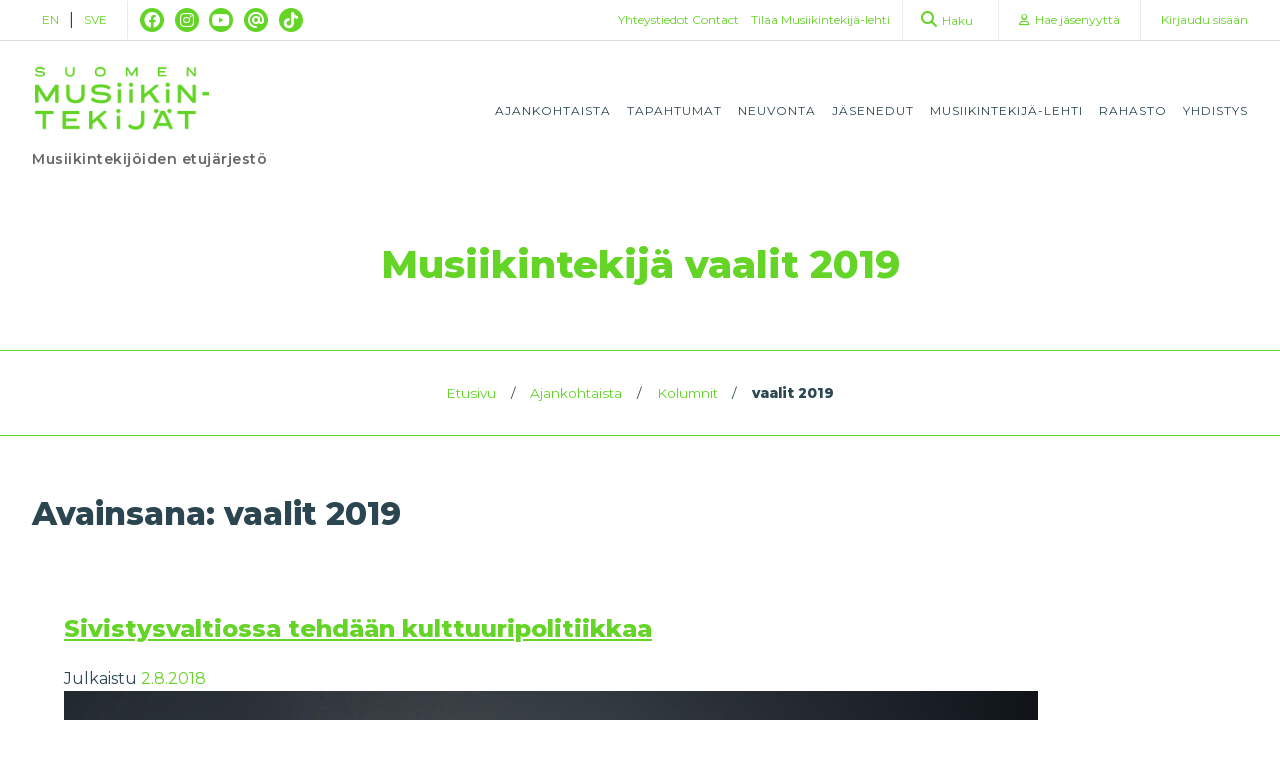

--- FILE ---
content_type: text/html; charset=UTF-8
request_url: https://musiikintekijat.fi/tag/vaalit-2019/
body_size: 10444
content:
<!doctype html>
<html lang="fi">

<head>
  <meta charset="UTF-8">
  <meta name="viewport" content="width=device-width, initial-scale=1">
  <link rel="profile" href="http://gmpg.org/xfn/11">
  <meta name='robots' content='index, follow, max-image-preview:large, max-snippet:-1, max-video-preview:-1' />
	<style>img:is([sizes="auto" i], [sizes^="auto," i]) { contain-intrinsic-size: 3000px 1500px }</style>
	
<!-- Google Tag Manager for WordPress by gtm4wp.com -->
<script data-cfasync="false" data-pagespeed-no-defer>
	var gtm4wp_datalayer_name = "dataLayer";
	var dataLayer = dataLayer || [];
</script>
<!-- End Google Tag Manager for WordPress by gtm4wp.com -->
	<!-- This site is optimized with the Yoast SEO plugin v26.4 - https://yoast.com/wordpress/plugins/seo/ -->
	<title>vaalit 2019 Archives - Musiikintekijät</title>
	<link rel="canonical" href="https://musiikintekijat.fi/tag/vaalit-2019/" />
	<meta property="og:locale" content="fi_FI" />
	<meta property="og:type" content="article" />
	<meta property="og:title" content="vaalit 2019 Archives - Musiikintekijät" />
	<meta property="og:url" content="https://musiikintekijat.fi/tag/vaalit-2019/" />
	<meta property="og:site_name" content="Musiikintekijät" />
	<meta property="og:image" content="https://musiikintekijat.fi/app/uploads/2020/12/musiikintekijat_og.png" />
	<meta property="og:image:width" content="6144" />
	<meta property="og:image:height" content="3456" />
	<meta property="og:image:type" content="image/png" />
	<meta name="twitter:card" content="summary_large_image" />
	<script type="application/ld+json" class="yoast-schema-graph">{"@context":"https://schema.org","@graph":[{"@type":"CollectionPage","@id":"https://musiikintekijat.fi/tag/vaalit-2019/","url":"https://musiikintekijat.fi/tag/vaalit-2019/","name":"vaalit 2019 Archives - Musiikintekijät","isPartOf":{"@id":"https://musiikintekijat.fi/#website"},"primaryImageOfPage":{"@id":"https://musiikintekijat.fi/tag/vaalit-2019/#primaryimage"},"image":{"@id":"https://musiikintekijat.fi/tag/vaalit-2019/#primaryimage"},"thumbnailUrl":"https://musiikintekijat.fi/app/uploads/2018/08/KaijaNettiin-1.png","breadcrumb":{"@id":"https://musiikintekijat.fi/tag/vaalit-2019/#breadcrumb"},"inLanguage":"fi"},{"@type":"ImageObject","inLanguage":"fi","@id":"https://musiikintekijat.fi/tag/vaalit-2019/#primaryimage","url":"https://musiikintekijat.fi/app/uploads/2018/08/KaijaNettiin-1.png","contentUrl":"https://musiikintekijat.fi/app/uploads/2018/08/KaijaNettiin-1.png","width":974,"height":683},{"@type":"BreadcrumbList","@id":"https://musiikintekijat.fi/tag/vaalit-2019/#breadcrumb","itemListElement":[{"@type":"ListItem","position":1,"name":"Etusivu","item":"https://musiikintekijat.fi/"},{"@type":"ListItem","position":2,"name":"Ajankohtaista","item":"/ajankohtaista"},{"@type":"ListItem","position":3,"name":"Kolumnit","item":"/ajankohtaista/kolumnit"},{"@type":"ListItem","position":4,"name":"vaalit 2019"}]},{"@type":"WebSite","@id":"https://musiikintekijat.fi/#website","url":"https://musiikintekijat.fi/","name":"Musiikintekijät","description":"Turvaa ja edistää musiikintekijöiden asemaa sekä auttaa kehittymään musiikintekijänä.","publisher":{"@id":"https://musiikintekijat.fi/#organization"},"potentialAction":[{"@type":"SearchAction","target":{"@type":"EntryPoint","urlTemplate":"https://musiikintekijat.fi/?s={search_term_string}"},"query-input":{"@type":"PropertyValueSpecification","valueRequired":true,"valueName":"search_term_string"}}],"inLanguage":"fi"},{"@type":"Organization","@id":"https://musiikintekijat.fi/#organization","name":"Musiikintekijät","url":"https://musiikintekijat.fi/","logo":{"@type":"ImageObject","inLanguage":"fi","@id":"https://musiikintekijat.fi/#/schema/logo/image/","url":"https://musiikintekijat.fi/app/uploads/2020/10/logo-crop-small.png","contentUrl":"https://musiikintekijat.fi/app/uploads/2020/10/logo-crop-small.png","width":240,"height":98,"caption":"Musiikintekijät"},"image":{"@id":"https://musiikintekijat.fi/#/schema/logo/image/"}}]}</script>
	<!-- / Yoast SEO plugin. -->


<link rel="alternate" type="application/rss+xml" title="Musiikintekijät &raquo; syöte" href="https://musiikintekijat.fi/feed/" />
<link rel="alternate" type="application/rss+xml" title="Musiikintekijät &raquo; kommenttien syöte" href="https://musiikintekijat.fi/comments/feed/" />
<link rel="alternate" type="application/rss+xml" title="Musiikintekijät &raquo; vaalit 2019 avainsanan RSS-syöte" href="https://musiikintekijat.fi/tag/vaalit-2019/feed/" />
<script type="text/javascript">
/* <![CDATA[ */
window._wpemojiSettings = {"baseUrl":"https:\/\/s.w.org\/images\/core\/emoji\/16.0.1\/72x72\/","ext":".png","svgUrl":"https:\/\/s.w.org\/images\/core\/emoji\/16.0.1\/svg\/","svgExt":".svg","source":{"concatemoji":"https:\/\/musiikintekijat.fi\/wp\/wp-includes\/js\/wp-emoji-release.min.js?ver=6.8.3"}};
/*! This file is auto-generated */
!function(s,n){var o,i,e;function c(e){try{var t={supportTests:e,timestamp:(new Date).valueOf()};sessionStorage.setItem(o,JSON.stringify(t))}catch(e){}}function p(e,t,n){e.clearRect(0,0,e.canvas.width,e.canvas.height),e.fillText(t,0,0);var t=new Uint32Array(e.getImageData(0,0,e.canvas.width,e.canvas.height).data),a=(e.clearRect(0,0,e.canvas.width,e.canvas.height),e.fillText(n,0,0),new Uint32Array(e.getImageData(0,0,e.canvas.width,e.canvas.height).data));return t.every(function(e,t){return e===a[t]})}function u(e,t){e.clearRect(0,0,e.canvas.width,e.canvas.height),e.fillText(t,0,0);for(var n=e.getImageData(16,16,1,1),a=0;a<n.data.length;a++)if(0!==n.data[a])return!1;return!0}function f(e,t,n,a){switch(t){case"flag":return n(e,"\ud83c\udff3\ufe0f\u200d\u26a7\ufe0f","\ud83c\udff3\ufe0f\u200b\u26a7\ufe0f")?!1:!n(e,"\ud83c\udde8\ud83c\uddf6","\ud83c\udde8\u200b\ud83c\uddf6")&&!n(e,"\ud83c\udff4\udb40\udc67\udb40\udc62\udb40\udc65\udb40\udc6e\udb40\udc67\udb40\udc7f","\ud83c\udff4\u200b\udb40\udc67\u200b\udb40\udc62\u200b\udb40\udc65\u200b\udb40\udc6e\u200b\udb40\udc67\u200b\udb40\udc7f");case"emoji":return!a(e,"\ud83e\udedf")}return!1}function g(e,t,n,a){var r="undefined"!=typeof WorkerGlobalScope&&self instanceof WorkerGlobalScope?new OffscreenCanvas(300,150):s.createElement("canvas"),o=r.getContext("2d",{willReadFrequently:!0}),i=(o.textBaseline="top",o.font="600 32px Arial",{});return e.forEach(function(e){i[e]=t(o,e,n,a)}),i}function t(e){var t=s.createElement("script");t.src=e,t.defer=!0,s.head.appendChild(t)}"undefined"!=typeof Promise&&(o="wpEmojiSettingsSupports",i=["flag","emoji"],n.supports={everything:!0,everythingExceptFlag:!0},e=new Promise(function(e){s.addEventListener("DOMContentLoaded",e,{once:!0})}),new Promise(function(t){var n=function(){try{var e=JSON.parse(sessionStorage.getItem(o));if("object"==typeof e&&"number"==typeof e.timestamp&&(new Date).valueOf()<e.timestamp+604800&&"object"==typeof e.supportTests)return e.supportTests}catch(e){}return null}();if(!n){if("undefined"!=typeof Worker&&"undefined"!=typeof OffscreenCanvas&&"undefined"!=typeof URL&&URL.createObjectURL&&"undefined"!=typeof Blob)try{var e="postMessage("+g.toString()+"("+[JSON.stringify(i),f.toString(),p.toString(),u.toString()].join(",")+"));",a=new Blob([e],{type:"text/javascript"}),r=new Worker(URL.createObjectURL(a),{name:"wpTestEmojiSupports"});return void(r.onmessage=function(e){c(n=e.data),r.terminate(),t(n)})}catch(e){}c(n=g(i,f,p,u))}t(n)}).then(function(e){for(var t in e)n.supports[t]=e[t],n.supports.everything=n.supports.everything&&n.supports[t],"flag"!==t&&(n.supports.everythingExceptFlag=n.supports.everythingExceptFlag&&n.supports[t]);n.supports.everythingExceptFlag=n.supports.everythingExceptFlag&&!n.supports.flag,n.DOMReady=!1,n.readyCallback=function(){n.DOMReady=!0}}).then(function(){return e}).then(function(){var e;n.supports.everything||(n.readyCallback(),(e=n.source||{}).concatemoji?t(e.concatemoji):e.wpemoji&&e.twemoji&&(t(e.twemoji),t(e.wpemoji)))}))}((window,document),window._wpemojiSettings);
/* ]]> */
</script>
<link rel='stylesheet' id='style-maintenance-css' href='https://musiikintekijat.fi/app/plugins/wp-basic-importer-pro/assets/css/style-maintenance.css?ver=6.8.3' type='text/css' media='all' />
<style id='wp-emoji-styles-inline-css' type='text/css'>

	img.wp-smiley, img.emoji {
		display: inline !important;
		border: none !important;
		box-shadow: none !important;
		height: 1em !important;
		width: 1em !important;
		margin: 0 0.07em !important;
		vertical-align: -0.1em !important;
		background: none !important;
		padding: 0 !important;
	}
</style>
<link rel='stylesheet' id='wp-block-library-css' href='https://musiikintekijat.fi/wp/wp-includes/css/dist/block-library/style.min.css?ver=6.8.3' type='text/css' media='all' />
<style id='classic-theme-styles-inline-css' type='text/css'>
/*! This file is auto-generated */
.wp-block-button__link{color:#fff;background-color:#32373c;border-radius:9999px;box-shadow:none;text-decoration:none;padding:calc(.667em + 2px) calc(1.333em + 2px);font-size:1.125em}.wp-block-file__button{background:#32373c;color:#fff;text-decoration:none}
</style>
<style id='global-styles-inline-css' type='text/css'>
:root{--wp--preset--aspect-ratio--square: 1;--wp--preset--aspect-ratio--4-3: 4/3;--wp--preset--aspect-ratio--3-4: 3/4;--wp--preset--aspect-ratio--3-2: 3/2;--wp--preset--aspect-ratio--2-3: 2/3;--wp--preset--aspect-ratio--16-9: 16/9;--wp--preset--aspect-ratio--9-16: 9/16;--wp--preset--color--black: #000000;--wp--preset--color--cyan-bluish-gray: #abb8c3;--wp--preset--color--white: #ffffff;--wp--preset--color--pale-pink: #f78da7;--wp--preset--color--vivid-red: #cf2e2e;--wp--preset--color--luminous-vivid-orange: #ff6900;--wp--preset--color--luminous-vivid-amber: #fcb900;--wp--preset--color--light-green-cyan: #7bdcb5;--wp--preset--color--vivid-green-cyan: #00d084;--wp--preset--color--pale-cyan-blue: #8ed1fc;--wp--preset--color--vivid-cyan-blue: #0693e3;--wp--preset--color--vivid-purple: #9b51e0;--wp--preset--gradient--vivid-cyan-blue-to-vivid-purple: linear-gradient(135deg,rgba(6,147,227,1) 0%,rgb(155,81,224) 100%);--wp--preset--gradient--light-green-cyan-to-vivid-green-cyan: linear-gradient(135deg,rgb(122,220,180) 0%,rgb(0,208,130) 100%);--wp--preset--gradient--luminous-vivid-amber-to-luminous-vivid-orange: linear-gradient(135deg,rgba(252,185,0,1) 0%,rgba(255,105,0,1) 100%);--wp--preset--gradient--luminous-vivid-orange-to-vivid-red: linear-gradient(135deg,rgba(255,105,0,1) 0%,rgb(207,46,46) 100%);--wp--preset--gradient--very-light-gray-to-cyan-bluish-gray: linear-gradient(135deg,rgb(238,238,238) 0%,rgb(169,184,195) 100%);--wp--preset--gradient--cool-to-warm-spectrum: linear-gradient(135deg,rgb(74,234,220) 0%,rgb(151,120,209) 20%,rgb(207,42,186) 40%,rgb(238,44,130) 60%,rgb(251,105,98) 80%,rgb(254,248,76) 100%);--wp--preset--gradient--blush-light-purple: linear-gradient(135deg,rgb(255,206,236) 0%,rgb(152,150,240) 100%);--wp--preset--gradient--blush-bordeaux: linear-gradient(135deg,rgb(254,205,165) 0%,rgb(254,45,45) 50%,rgb(107,0,62) 100%);--wp--preset--gradient--luminous-dusk: linear-gradient(135deg,rgb(255,203,112) 0%,rgb(199,81,192) 50%,rgb(65,88,208) 100%);--wp--preset--gradient--pale-ocean: linear-gradient(135deg,rgb(255,245,203) 0%,rgb(182,227,212) 50%,rgb(51,167,181) 100%);--wp--preset--gradient--electric-grass: linear-gradient(135deg,rgb(202,248,128) 0%,rgb(113,206,126) 100%);--wp--preset--gradient--midnight: linear-gradient(135deg,rgb(2,3,129) 0%,rgb(40,116,252) 100%);--wp--preset--font-size--small: 13px;--wp--preset--font-size--medium: 20px;--wp--preset--font-size--large: 36px;--wp--preset--font-size--x-large: 42px;--wp--preset--spacing--20: 0.44rem;--wp--preset--spacing--30: 0.67rem;--wp--preset--spacing--40: 1rem;--wp--preset--spacing--50: 1.5rem;--wp--preset--spacing--60: 2.25rem;--wp--preset--spacing--70: 3.38rem;--wp--preset--spacing--80: 5.06rem;--wp--preset--shadow--natural: 6px 6px 9px rgba(0, 0, 0, 0.2);--wp--preset--shadow--deep: 12px 12px 50px rgba(0, 0, 0, 0.4);--wp--preset--shadow--sharp: 6px 6px 0px rgba(0, 0, 0, 0.2);--wp--preset--shadow--outlined: 6px 6px 0px -3px rgba(255, 255, 255, 1), 6px 6px rgba(0, 0, 0, 1);--wp--preset--shadow--crisp: 6px 6px 0px rgba(0, 0, 0, 1);}:where(.is-layout-flex){gap: 0.5em;}:where(.is-layout-grid){gap: 0.5em;}body .is-layout-flex{display: flex;}.is-layout-flex{flex-wrap: wrap;align-items: center;}.is-layout-flex > :is(*, div){margin: 0;}body .is-layout-grid{display: grid;}.is-layout-grid > :is(*, div){margin: 0;}:where(.wp-block-columns.is-layout-flex){gap: 2em;}:where(.wp-block-columns.is-layout-grid){gap: 2em;}:where(.wp-block-post-template.is-layout-flex){gap: 1.25em;}:where(.wp-block-post-template.is-layout-grid){gap: 1.25em;}.has-black-color{color: var(--wp--preset--color--black) !important;}.has-cyan-bluish-gray-color{color: var(--wp--preset--color--cyan-bluish-gray) !important;}.has-white-color{color: var(--wp--preset--color--white) !important;}.has-pale-pink-color{color: var(--wp--preset--color--pale-pink) !important;}.has-vivid-red-color{color: var(--wp--preset--color--vivid-red) !important;}.has-luminous-vivid-orange-color{color: var(--wp--preset--color--luminous-vivid-orange) !important;}.has-luminous-vivid-amber-color{color: var(--wp--preset--color--luminous-vivid-amber) !important;}.has-light-green-cyan-color{color: var(--wp--preset--color--light-green-cyan) !important;}.has-vivid-green-cyan-color{color: var(--wp--preset--color--vivid-green-cyan) !important;}.has-pale-cyan-blue-color{color: var(--wp--preset--color--pale-cyan-blue) !important;}.has-vivid-cyan-blue-color{color: var(--wp--preset--color--vivid-cyan-blue) !important;}.has-vivid-purple-color{color: var(--wp--preset--color--vivid-purple) !important;}.has-black-background-color{background-color: var(--wp--preset--color--black) !important;}.has-cyan-bluish-gray-background-color{background-color: var(--wp--preset--color--cyan-bluish-gray) !important;}.has-white-background-color{background-color: var(--wp--preset--color--white) !important;}.has-pale-pink-background-color{background-color: var(--wp--preset--color--pale-pink) !important;}.has-vivid-red-background-color{background-color: var(--wp--preset--color--vivid-red) !important;}.has-luminous-vivid-orange-background-color{background-color: var(--wp--preset--color--luminous-vivid-orange) !important;}.has-luminous-vivid-amber-background-color{background-color: var(--wp--preset--color--luminous-vivid-amber) !important;}.has-light-green-cyan-background-color{background-color: var(--wp--preset--color--light-green-cyan) !important;}.has-vivid-green-cyan-background-color{background-color: var(--wp--preset--color--vivid-green-cyan) !important;}.has-pale-cyan-blue-background-color{background-color: var(--wp--preset--color--pale-cyan-blue) !important;}.has-vivid-cyan-blue-background-color{background-color: var(--wp--preset--color--vivid-cyan-blue) !important;}.has-vivid-purple-background-color{background-color: var(--wp--preset--color--vivid-purple) !important;}.has-black-border-color{border-color: var(--wp--preset--color--black) !important;}.has-cyan-bluish-gray-border-color{border-color: var(--wp--preset--color--cyan-bluish-gray) !important;}.has-white-border-color{border-color: var(--wp--preset--color--white) !important;}.has-pale-pink-border-color{border-color: var(--wp--preset--color--pale-pink) !important;}.has-vivid-red-border-color{border-color: var(--wp--preset--color--vivid-red) !important;}.has-luminous-vivid-orange-border-color{border-color: var(--wp--preset--color--luminous-vivid-orange) !important;}.has-luminous-vivid-amber-border-color{border-color: var(--wp--preset--color--luminous-vivid-amber) !important;}.has-light-green-cyan-border-color{border-color: var(--wp--preset--color--light-green-cyan) !important;}.has-vivid-green-cyan-border-color{border-color: var(--wp--preset--color--vivid-green-cyan) !important;}.has-pale-cyan-blue-border-color{border-color: var(--wp--preset--color--pale-cyan-blue) !important;}.has-vivid-cyan-blue-border-color{border-color: var(--wp--preset--color--vivid-cyan-blue) !important;}.has-vivid-purple-border-color{border-color: var(--wp--preset--color--vivid-purple) !important;}.has-vivid-cyan-blue-to-vivid-purple-gradient-background{background: var(--wp--preset--gradient--vivid-cyan-blue-to-vivid-purple) !important;}.has-light-green-cyan-to-vivid-green-cyan-gradient-background{background: var(--wp--preset--gradient--light-green-cyan-to-vivid-green-cyan) !important;}.has-luminous-vivid-amber-to-luminous-vivid-orange-gradient-background{background: var(--wp--preset--gradient--luminous-vivid-amber-to-luminous-vivid-orange) !important;}.has-luminous-vivid-orange-to-vivid-red-gradient-background{background: var(--wp--preset--gradient--luminous-vivid-orange-to-vivid-red) !important;}.has-very-light-gray-to-cyan-bluish-gray-gradient-background{background: var(--wp--preset--gradient--very-light-gray-to-cyan-bluish-gray) !important;}.has-cool-to-warm-spectrum-gradient-background{background: var(--wp--preset--gradient--cool-to-warm-spectrum) !important;}.has-blush-light-purple-gradient-background{background: var(--wp--preset--gradient--blush-light-purple) !important;}.has-blush-bordeaux-gradient-background{background: var(--wp--preset--gradient--blush-bordeaux) !important;}.has-luminous-dusk-gradient-background{background: var(--wp--preset--gradient--luminous-dusk) !important;}.has-pale-ocean-gradient-background{background: var(--wp--preset--gradient--pale-ocean) !important;}.has-electric-grass-gradient-background{background: var(--wp--preset--gradient--electric-grass) !important;}.has-midnight-gradient-background{background: var(--wp--preset--gradient--midnight) !important;}.has-small-font-size{font-size: var(--wp--preset--font-size--small) !important;}.has-medium-font-size{font-size: var(--wp--preset--font-size--medium) !important;}.has-large-font-size{font-size: var(--wp--preset--font-size--large) !important;}.has-x-large-font-size{font-size: var(--wp--preset--font-size--x-large) !important;}
:where(.wp-block-post-template.is-layout-flex){gap: 1.25em;}:where(.wp-block-post-template.is-layout-grid){gap: 1.25em;}
:where(.wp-block-columns.is-layout-flex){gap: 2em;}:where(.wp-block-columns.is-layout-grid){gap: 2em;}
:root :where(.wp-block-pullquote){font-size: 1.5em;line-height: 1.6;}
</style>
<link rel='stylesheet' id='contact-form-7-css' href='https://musiikintekijat.fi/app/plugins/contact-form-7/includes/css/styles.css?ver=5.9.8' type='text/css' media='all' />
<link rel='stylesheet' id='smt-style-css' href='https://musiikintekijat.fi/app/themes/smt/style.css?ver=2025122809' type='text/css' media='all' />
<link rel='stylesheet' id='font-awesome-css' href='https://musiikintekijat.fi/app/themes/smt/css/fontawesome-all.min.css?ver=2025122809' type='text/css' media='all' />
<script type="text/javascript" src="https://musiikintekijat.fi/wp/wp-includes/js/jquery/jquery.min.js?ver=3.7.1" id="jquery-core-js"></script>
<script type="text/javascript" src="https://musiikintekijat.fi/wp/wp-includes/js/jquery/jquery-migrate.min.js?ver=3.4.1" id="jquery-migrate-js"></script>
<script type="text/javascript" id="ajax-login-script-js-extra">
/* <![CDATA[ */
var ajax_login_object = {"ajaxurl":"https:\/\/musiikintekijat.fi\/wp\/wp-admin\/admin-ajax.php","redirecturl":"\/tag\/vaalit-2019\/","ajax_nonce":"27462f2d78","ajax_podio_nonce":"3818a2b8fa"};
/* ]]> */
</script>
<script type="text/javascript" src="https://musiikintekijat.fi/app/themes/smt/js/ajax-login-script.js?ver=6.8.3" id="ajax-login-script-js"></script>
<script type="text/javascript" src="https://musiikintekijat.fi/wp/wp-includes/js/tinymce/tinymce.min.js?ver=49110-20250317" id="wp-tinymce-root-js"></script>
<script type="text/javascript" src="https://musiikintekijat.fi/wp/wp-includes/js/tinymce/plugins/compat3x/plugin.min.js?ver=49110-20250317" id="wp-tinymce-js"></script>
<link rel="https://api.w.org/" href="https://musiikintekijat.fi/wp-json/" /><link rel="alternate" title="JSON" type="application/json" href="https://musiikintekijat.fi/wp-json/wp/v2/tags/117" /><link rel="EditURI" type="application/rsd+xml" title="RSD" href="https://musiikintekijat.fi/wp/xmlrpc.php?rsd" />
<meta name="generator" content="WordPress 6.8.3" />

<!-- Google Tag Manager for WordPress by gtm4wp.com -->
<!-- GTM Container placement set to manual -->
<script data-cfasync="false" data-pagespeed-no-defer>
	var dataLayer_content = {"pagePostType":"post","pagePostType2":"tag-post"};
	dataLayer.push( dataLayer_content );
</script>
<script data-cfasync="false" data-pagespeed-no-defer>
(function(w,d,s,l,i){w[l]=w[l]||[];w[l].push({'gtm.start':
new Date().getTime(),event:'gtm.js'});var f=d.getElementsByTagName(s)[0],
j=d.createElement(s),dl=l!='dataLayer'?'&l='+l:'';j.async=true;j.src=
'//www.googletagmanager.com/gtm.js?id='+i+dl;f.parentNode.insertBefore(j,f);
})(window,document,'script','dataLayer','GTM-T6RN9ZG');
</script>
<!-- End Google Tag Manager for WordPress by gtm4wp.com --><link rel="icon" href="https://musiikintekijat.fi/app/uploads/2020/10/cropped-cropped-favicon_trans-32x32-1-32x32.png" sizes="32x32" />
<link rel="icon" href="https://musiikintekijat.fi/app/uploads/2020/10/cropped-cropped-favicon_trans-32x32-1-192x192.png" sizes="192x192" />
<link rel="apple-touch-icon" href="https://musiikintekijat.fi/app/uploads/2020/10/cropped-cropped-favicon_trans-32x32-1-180x180.png" />
<meta name="msapplication-TileImage" content="https://musiikintekijat.fi/app/uploads/2020/10/cropped-cropped-favicon_trans-32x32-1-270x270.png" />
</head>

<body class="archive tag tag-vaalit-2019 tag-117 wp-custom-logo wp-theme-smt selvis-magazine hfeed">
  
<!-- GTM Container placement set to manual -->
<!-- Google Tag Manager (noscript) -->
				<noscript><iframe src="https://www.googletagmanager.com/ns.html?id=GTM-T6RN9ZG" height="0" width="0" style="display:none;visibility:hidden" aria-hidden="true"></iframe></noscript>
<!-- End Google Tag Manager (noscript) -->    <div id="page" class="site" style="outline: none;">
    <a class="skip-link screen-reader-text" href="#content">Skip to content</a>

    <div class="sub-header">
  <div class="condensed">
    <div class="header-right__top">
      <div class="sub-header__left">
        <div class="lang-nav">
  <a href="/apply-for-membership">EN</a>  |  <a href="/bli-medlem">SVE</a>
</div>
          <div class="social-media">
    <ul>
              <li><a href="https://www.facebook.com/suomenmusiikintekijat/" class="fab fa-classic fa-brands fa-facebook" target="_blank"></a></li>
              <li><a href="https://www.instagram.com/suomen_musiikintekijat/" class="fab fa-classic fa-brands fa-instagram" target="_blank"></a></li>
              <li><a href="https://www.youtube.com/channel/UCunNhJ_BtEvdnDkw5fT7z6Q" class="fab fa-classic fa-brands fa-youtube" target="_blank"></a></li>
              <li><a href="https://www.threads.net/@suomen_musiikintekijat" class="fab fa-classic fa-solid fa-at" target="_blank"></a></li>
              <li><a href="https://www.tiktok.com/@suomenmusiikintekijat" class="fab fa-classic fa-brands fa-tiktok" target="_blank"></a></li>
          </ul>
  </div>
      </div>
      <div class="order-link">
    <a href="/yhteystiedot/">
        Yhteystiedot
    </a>
    <a href="/contact/">
        Contact
    </a>
</div>      <div class="order-link">
    <a href="/lehtitilaus">
        Tilaa <span class="tab-landscape-only">Musiikintekijä</span>-lehti
    </a>
</div>
      <form action="/">
  <div class="search-bar">
    <a href="/?s="><i class="fa fa-search"></i><span class="desktop-only">Haku</span></a>
  </div>
</form>
      <div class="sub-nav">
  <div class="menu-sub-navigation-container"><ul id="sub-menu" class="menu"><li id="menu-item-46" class="menu-item menu-item-type-post_type menu-item-object-page menu-item-46"><a href="https://musiikintekijat.fi/hae-jasenyytta/"><span class="desktop-only">Hae jäsenyyttä</span><span class="mobile-only">Jäseneksi</span></a></li>
<li id="menu-item-47" class="menu-item menu-item-type-post_type menu-item-object-page menu-item-47"><a href="https://musiikintekijat.fi/kirjaudu-sisaan/">Kirjaudu<span class="desktop-only">&nbsp;sisään</span></a></li>
</ul></div></div>
    </div>
  </div>
</div>
<div class="header-wrapper">
  <header class="condensed">
    <div class="header">
      <div class="header-right">
        <div class="header-navigation">
          <div class="branding">
            <a href="/"><a href="https://musiikintekijat.fi/" class="custom-logo-link" rel="home"><img width="240" height="98" src="https://musiikintekijat.fi/app/uploads/2020/10/logo-crop-small.png" class="custom-logo" alt="Musiikintekijät" decoding="async" /></a></a>
            <p>Musiikintekijöiden etujärjestö</p>
          </div>
          <div class="navigation-toggle">
            <span></span>
            <span></span>
            <span></span>
          </div>
          <div class="navigation navigation--main">
            <div class="menu-main-menu-container"><ul id="primary-menu" class="menu"><li id="menu-item-51" class="menu-item menu-item-type-post_type menu-item-object-page navigation__item menu-item-51"><a href="https://musiikintekijat.fi/ajankohtaista/">Ajankohtaista</a></li>
<li id="menu-item-323" class="menu-item menu-item-type-post_type menu-item-object-page navigation__item menu-item-323"><a href="https://musiikintekijat.fi/ajankohtaista/tapahtumat/">Tapahtumat</a></li>
<li id="menu-item-50" class="menu-item menu-item-type-post_type menu-item-object-page navigation__item menu-item-50"><a href="https://musiikintekijat.fi/neuvonta/">Neuvonta</a></li>
<li id="menu-item-49" class="menu-item menu-item-type-post_type menu-item-object-page navigation__item menu-item-49"><a href="https://musiikintekijat.fi/jasenedut/">Jäsenedut</a></li>
<li id="menu-item-15222" class="menu-item menu-item-type-post_type menu-item-object-page navigation__item menu-item-15222"><a href="https://musiikintekijat.fi/yhdistys/musiikintekijalehti/">Musiikintekijä-lehti</a></li>
<li id="menu-item-12739" class="menu-item menu-item-type-post_type menu-item-object-page navigation__item menu-item-12739"><a href="https://musiikintekijat.fi/ajankohtaista/musiikintekijoiden-rahasto/">Rahasto</a></li>
<li id="menu-item-48" class="menu-item menu-item-type-post_type menu-item-object-page navigation__item menu-item-48"><a href="https://musiikintekijat.fi/yhdistys/">Yhdistys</a></li>
</ul></div>          </div>
        </div>

        <div class="navigation navigation--mobile">
          <div class="menu-main-menu-container"><ul id="primary-menu" class="menu"><li class="menu-item menu-item-type-post_type menu-item-object-page navigation__item menu-item-51"><a href="https://musiikintekijat.fi/ajankohtaista/">Ajankohtaista</a></li>
<li class="menu-item menu-item-type-post_type menu-item-object-page navigation__item menu-item-323"><a href="https://musiikintekijat.fi/ajankohtaista/tapahtumat/">Tapahtumat</a></li>
<li class="menu-item menu-item-type-post_type menu-item-object-page navigation__item menu-item-50"><a href="https://musiikintekijat.fi/neuvonta/">Neuvonta</a></li>
<li class="menu-item menu-item-type-post_type menu-item-object-page navigation__item menu-item-49"><a href="https://musiikintekijat.fi/jasenedut/">Jäsenedut</a></li>
<li class="menu-item menu-item-type-post_type menu-item-object-page navigation__item menu-item-15222"><a href="https://musiikintekijat.fi/yhdistys/musiikintekijalehti/">Musiikintekijä-lehti</a></li>
<li class="menu-item menu-item-type-post_type menu-item-object-page navigation__item menu-item-12739"><a href="https://musiikintekijat.fi/ajankohtaista/musiikintekijoiden-rahasto/">Rahasto</a></li>
<li class="menu-item menu-item-type-post_type menu-item-object-page navigation__item menu-item-48"><a href="https://musiikintekijat.fi/yhdistys/">Yhdistys</a></li>
</ul></div>        </div>
        <script type="text/javascript">
          const toggle = document.querySelector('.navigation-toggle');
          const nav = document.querySelector('.navigation--mobile');

          toggle.addEventListener('click', function(e) {
            e.stopPropagation();
            nav.classList.toggle('is-open');
            this.classList.toggle('is-open');
          });
        </script>
      </div><!-- Header right end -->
    </div><!-- Header end -->
  </header>
</div>
              <section class="section section--highlight">
    <div class="section__header">
      <div class="condensed condensed--flat">
                <h1>Musiikintekijä  vaalit 2019</h1>
                      </div>
    </div>
  </section>
      
  <section class="section section--breadcrumbs">
    <div id="breadcrumbs" class="breadcrumbs"><span><span><a href="https://musiikintekijat.fi/">Etusivu</a></span> <span class="separator">/</span> <span><a href="/ajankohtaista">Ajankohtaista</a></span> <span class="separator">/</span> <span><a href="/ajankohtaista/kolumnit">Kolumnit</a></span> <span class="separator">/</span> <span class="breadcrumb_last" aria-current="page"><strong>vaalit 2019</strong></span></span></div>  </section>
      <div id="content" class="site-content">

	<div id="primary" class="content-area condensed">
		<main id="main" class="site-main">

		
			<header class="page-header">
				<h1 class="page-title">Avainsana: <span>vaalit 2019</span></h1>			</header><!-- .page-header -->

			<div class="has-sidebar">

<!-- Left Section -->
<section class="section section--content condensed">
	<div class="main">
		<article id="post-7301" class="post-7301 post type-post status-publish format-standard has-post-thumbnail hentry category-kolumni tag-hallitus tag-kulttuuripolitiikka tag-musiikintekija tag-musiikintekijat tag-vaalit-2019 selvis_magazine-2-2018">
			<header class="entry-header">
				<h2 class="entry-title"><a href="https://musiikintekijat.fi/kolumni/sivistysvaltiossa-tehdaan-kulttuuripolitiikkaa/" rel="bookmark">Sivistysvaltiossa tehdään kulttuuripolitiikkaa</a></h2>				<div class="entry-meta">
					<span class="posted-on">Julkaistu <a href="https://musiikintekijat.fi/kolumni/sivistysvaltiossa-tehdaan-kulttuuripolitiikkaa/" rel="bookmark"><time class="entry-date published updated" datetime="2018-08-02T12:47:12+03:00">2.8.2018</time></a></span>				</div><!-- .entry-meta -->
							</header><!-- .entry-header -->

			
		<a class="post-thumbnail" href="https://musiikintekijat.fi/kolumni/sivistysvaltiossa-tehdaan-kulttuuripolitiikkaa/" aria-hidden="true">
			<img width="974" height="683" src="https://musiikintekijat.fi/app/uploads/2018/08/KaijaNettiin-1.png" class="attachment-post-thumbnail size-post-thumbnail wp-post-image" alt="Sivistysvaltiossa tehdään kulttuuripolitiikkaa" decoding="async" fetchpriority="high" srcset="https://musiikintekijat.fi/app/uploads/2018/08/KaijaNettiin-1.png 974w, https://musiikintekijat.fi/app/uploads/2018/08/KaijaNettiin-1-300x210.png 300w, https://musiikintekijat.fi/app/uploads/2018/08/KaijaNettiin-1-768x539.png 768w, https://musiikintekijat.fi/app/uploads/2018/08/KaijaNettiin-1-760x533.png 760w" sizes="(max-width: 974px) 100vw, 974px" />		</a>

		
			<div class="entry-content">
				<p>Millaisia kulttuuriavauksia puolueet viime vaaleissa meille esittelivätkään? Virkistin poliittista muistiani lukemalla kommenttejani viime vaaleista. Karua, että kulttuuripoliittisia ohjelmia taisi olla peräti yhdellä puolueella.</p>
<p>Nyt, tätä kirjoitusta laatiessani, olen juuri selannut läpi vihreiden uunituoreen Kulttuuripoliittisen ohjelman. Ilokseni huomaan, että meitä on kuultu! Toivottavasti muut puolueet innostuvat vastaamaan haasteeseen. Tässäpä muutama vinkki.</p>
<h3><strong>Kulttuuribudjetin on tuettava luovaa Suomea</strong></h3>
<p>Luovan talouden merkityksestä on toki tälläkin vaalikaudella kauniisti puhuttu, mutta budjetissa se ei näy. Miksi kulttuurin ja taiteen tukemista ei vieläkään ymmärretä sijoituksena mm. terveyteen, hyvinvointiin, kansantalouteen?</p>
<p>Ei todellakaan näytä hyvältä, että hallitus kevään kehysriihessään päätti siirrellä ennestään pieniä rahoja taskusta toiseen. Esittävän taiteen vapaat ryhmät ansaitsevat tukensa, mutta samaan aikaan pienennetään yksityisen kopioinnin hyvitystä, mikä on suoraan pois mm. musiikintekemisen monimuotoisesta tukemisesta Musiikin edistämissäätiössä.</p>
<p>Näin hallitus rikkoo myös EU-direktiivin vaatimusta kohtuullisesta hyvityksestä.</p>
<p>Kotimainen kulttuuri ja taide on pidettävä elinvoimaisena, eikä se onnistu ilman sivistysvaltiolle soveliasta kulttuuribudjettia.</p>
<h3><strong>Sosiaaliturva yhdenvertaiseksi</strong></h3>
<p>Me musiikintekijät olemme jo ammoisista ajoista pilotoineet työelämän murrosta: epävarmaa ja epätyypillistä itsensä työllistämistä, ilman palkkatyön tuomaa sosiaaliturvaa.</p>
<p>On viimeinkin selvitettävä, kuinka me ja muut itsensä työllistäjät voisimme kerryttää sosiaali- ja eläketurvaamme joustavasti ja omaan tulotasoomme nähden kohtuullisesti. Nykyiset mallit ovat liian kalliita ja kankeita meille, jotka saamme epäsäännölliset tulomme monesta eri lähteestä.</p>
<p>Tekijänoikeustulot eivät kerrytä eläkettä eivätkä sosiaaliturvaa, mutta tekijän työttömyyspäivärahaa ne leikkaavat jopa vuosia sitten tehdyn työn perusteella. Tilanne voi vaikeuttaa elämää kohtuuttomasti ja on siksi korjattava.</p>
<p>Koska monet taiteilevat todella pienillä tuloilla, kannustavaa perustulomallia tulee kehittää ja kokeiluun on viimeinkin otettava mukaan myös heidät, jotka mallia oikeasti tarvitsevat.</p>
<h3><strong>Yle on kulttuurin ylläpitäjä</strong></h3>
<p>Suomalaisen musiikin elinehto on, että Ylellä on tahto ja riittävä rahoitus laissa säädettyyn tehtäväänsä ”tuottaa, luoda, kehittää ja säilyttää kotimaista kulttuuria, taidetta ja virikkeellistä viihdettä” sekä ”tukea suomalaisen kulttuuriperinnön vaalimista, suvaitsevaisuutta, yhdenvertaisuutta, tasa-arvoa ja kulttuurista moninaisuutta sekä huolehtia ohjelmatarjonnasta myös vähemmistö- ja erityisryhmille”.</p>
<p>Huolta herättää mm. ulkomaisen katalogimusiikin lisääntynyt käyttö. Paitsi, että se on suoraan pois suomalaisten musiikintekijöiden toimeentulosta ja työmahdollisuuksista, se laskee esimerkiksi muuten kunnianhimoisesti tehtyjen draamatuotantojen arvoa.</p>
<p>Ylen hallintoneuvosto valitaan poliittisin perustein. On huolehdittava, että valitut ymmärtävät vastuunsa.</p>
<p>Neljä vuotta sitten esitimme vaatimuksen, joka on edelleen ajankohtainen:  Sivistysvaltiossa on kulttuuriministeri.</p>
<p>Niin, ja sivistysvaltiossa tehdään myös kulttuuripolitiikkaa!</p>
<p><strong>Kaija Kärkinen</strong><br />
Suomen Musiikintekijät ry:n hallituksen puheenjohtaja</p>
			</div><!-- .entry-content -->

			<footer class="entry-footer">
				<span class="cat-links">Posted in <a href="https://musiikintekijat.fi/category/kolumni/" rel="category tag">Kolumni</a></span><span class="tags-links">Tagged <a href="https://musiikintekijat.fi/tag/hallitus/" rel="tag">hallitus</a>, <a href="https://musiikintekijat.fi/tag/kulttuuripolitiikka/" rel="tag">kulttuuripolitiikka</a>, <a href="https://musiikintekijat.fi/tag/musiikintekija/" rel="tag">musiikintekijä</a>, <a href="https://musiikintekijat.fi/tag/musiikintekijat/" rel="tag">musiikintekijät</a>, <a href="https://musiikintekijat.fi/tag/vaalit-2019/" rel="tag">vaalit 2019</a></span>			</footer><!-- .entry-footer -->
		</article><!-- #post-7301 -->
	</div>
</section>

		</main><!-- #main -->
	</div><!-- #primary -->


		</div><!-- #content -->

	<footer class="footer center">
  	<div class="condensed">
    	<div class="navigation navigation--footer">
				<div class="menu-alatunnisteen-valikko-container"><ul id="primary-menu" class="menu"><li id="menu-item-7132" class="menu-item menu-item-type-post_type menu-item-object-page menu-item-7132"><a href="https://musiikintekijat.fi/ajankohtaista/">Ajankohtaista</a></li>
<li id="menu-item-7133" class="menu-item menu-item-type-post_type menu-item-object-page menu-item-7133"><a href="https://musiikintekijat.fi/ajankohtaista/tapahtumat/">Tapahtumat</a></li>
<li id="menu-item-7135" class="menu-item menu-item-type-post_type menu-item-object-page menu-item-7135"><a href="https://musiikintekijat.fi/neuvonta/">Neuvonta</a></li>
<li id="menu-item-7134" class="menu-item menu-item-type-post_type menu-item-object-page menu-item-7134"><a href="https://musiikintekijat.fi/jasenedut/">Jäsenedut</a></li>
<li id="menu-item-7136" class="menu-item menu-item-type-post_type menu-item-object-page menu-item-7136"><a href="https://musiikintekijat.fi/yhdistys/">Yhdistys</a></li>
<li id="menu-item-19165" class="menu-item menu-item-type-custom menu-item-object-custom menu-item-19165"><a href="/yhteystiedot/">Yhteystiedot</a></li>
<li id="menu-item-20934" class="menu-item menu-item-type-custom menu-item-object-custom menu-item-20934"><a href="https://musiikintekijat.fi/contact/">Contact</a></li>
<li id="menu-item-7138" class="menu-item menu-item-type-custom menu-item-object-custom menu-item-7138"><a href="https://musiikintekijat.fi/app/uploads/2025/06/Tietosuojaseloste-Suomen-Musiikintekijat-.pdf">Tietosuojaseloste</a></li>
</ul></div>    	</div>
			<div class="footer__some">
				  <div class="social-media">
    <ul>
              <li><a href="https://www.facebook.com/suomenmusiikintekijat/" class="fab fa-classic fa-brands fa-facebook" target="_blank"></a></li>
              <li><a href="https://www.instagram.com/suomen_musiikintekijat/" class="fab fa-classic fa-brands fa-instagram" target="_blank"></a></li>
              <li><a href="https://www.youtube.com/channel/UCunNhJ_BtEvdnDkw5fT7z6Q" class="fab fa-classic fa-brands fa-youtube" target="_blank"></a></li>
              <li><a href="https://www.threads.net/@suomen_musiikintekijat" class="fab fa-classic fa-solid fa-at" target="_blank"></a></li>
              <li><a href="https://www.tiktok.com/@suomenmusiikintekijat" class="fab fa-classic fa-brands fa-tiktok" target="_blank"></a></li>
          </ul>
  </div>
			</div> <!-- Footer some -->
		</div><!-- End of condensed -->
	</footer>
</div><!-- #page -->
<script type="speculationrules">
{"prefetch":[{"source":"document","where":{"and":[{"href_matches":"\/*"},{"not":{"href_matches":["\/wp\/wp-*.php","\/wp\/wp-admin\/*","\/app\/uploads\/*","\/app\/*","\/app\/plugins\/*","\/app\/themes\/smt\/*","\/*\\?(.+)"]}},{"not":{"selector_matches":"a[rel~=\"nofollow\"]"}},{"not":{"selector_matches":".no-prefetch, .no-prefetch a"}}]},"eagerness":"conservative"}]}
</script>
<script type="text/javascript" src="https://musiikintekijat.fi/wp/wp-includes/js/dist/hooks.min.js?ver=4d63a3d491d11ffd8ac6" id="wp-hooks-js"></script>
<script type="text/javascript" src="https://musiikintekijat.fi/wp/wp-includes/js/dist/i18n.min.js?ver=5e580eb46a90c2b997e6" id="wp-i18n-js"></script>
<script type="text/javascript" id="wp-i18n-js-after">
/* <![CDATA[ */
wp.i18n.setLocaleData( { 'text direction\u0004ltr': [ 'ltr' ] } );
/* ]]> */
</script>
<script type="text/javascript" src="https://musiikintekijat.fi/app/plugins/contact-form-7/includes/swv/js/index.js?ver=5.9.8" id="swv-js"></script>
<script type="text/javascript" id="contact-form-7-js-extra">
/* <![CDATA[ */
var wpcf7 = {"api":{"root":"https:\/\/musiikintekijat.fi\/wp-json\/","namespace":"contact-form-7\/v1"}};
/* ]]> */
</script>
<script type="text/javascript" src="https://musiikintekijat.fi/app/plugins/contact-form-7/includes/js/index.js?ver=5.9.8" id="contact-form-7-js"></script>
<script type="text/javascript" src="https://musiikintekijat.fi/app/themes/smt/js/polyfill.js?ver=2025122809" id="smt-polyfill-js"></script>
<script type="text/javascript" src="https://musiikintekijat.fi/app/themes/smt/js/navigation.js?ver=20151215" id="smt-navigation-js"></script>
<script type="text/javascript" src="https://musiikintekijat.fi/app/themes/smt/js/skip-link-focus-fix.js?ver=2025122809" id="smt-skip-link-focus-fix-js"></script>
<script type="text/javascript" src="https://musiikintekijat.fi/app/themes/smt/js/jquery-3.2.1.min.js?ver=2025122809" id="main-jquery-js"></script>
<script type="text/javascript" src="https://musiikintekijat.fi/app/themes/smt/js/carousel.js?ver=2025122809" id="smt-carousel-js"></script>
<script type="text/javascript" id="smt_list_pagination_script-js-extra">
/* <![CDATA[ */
var smtAjax = {"ajaxurl":"https:\/\/musiikintekijat.fi\/wp\/wp-admin\/admin-ajax.php"};
/* ]]> */
</script>
<script type="text/javascript" src="https://musiikintekijat.fi/app/themes/smt/js/custom.js?ver=2025122809" id="smt_list_pagination_script-js"></script>
<script type="text/javascript" src="https://musiikintekijat.fi/app/themes/smt/js/backtotop.js?ver=2025122809" id="backtotop-js"></script>
<script type="text/javascript" src="https://musiikintekijat.fi/app/themes/smt/js/confirm.js?ver=2025122809" id="smt-event-form-js"></script>

</body>
</html>


--- FILE ---
content_type: text/css
request_url: https://musiikintekijat.fi/app/themes/smt/style.css?ver=2025122809
body_size: 403
content:
/*!
Theme Name: SMT
Theme URI: http://underscores.me/
Author: Suomen Musiikintekijät
Author URI: http://musiikintekijat.fi
Description: Suomen Musiikintekijöiden WordPress-teema
Version: 1.0.0
License: GNU General Public License v2 or later
License URI: LICENSE
Text Domain: smt
Tags: custom-background, custom-logo, custom-menu, featured-images, threaded-comments, translation-ready

This theme, like WordPress, is licensed under the GPL.
Use it to make something cool, have fun, and share what you've learned with others.

SMT is based on Underscores https://underscores.me/, (C) 2012-2017 Automattic, Inc.
Underscores is distributed under the terms of the GNU GPL v2 or later.

Normalizing styles have been helped along thanks to the fine work of
Nicolas Gallagher and Jonathan Neal https://necolas.github.io/normalize.css/
*/

@import 'css/styles.css';


--- FILE ---
content_type: text/css
request_url: https://musiikintekijat.fi/app/themes/smt/css/styles.css
body_size: 87631
content:
@charset "UTF-8";
/*--------------------------------------------------------------
# Normalize
--------------------------------------------------------------*/
@import url("https://fonts.googleapis.com/css?family=Montserrat:400,600,800");
html {
  font-family: sans-serif;
  -webkit-text-size-adjust: 100%;
  -ms-text-size-adjust: 100%; }

body {
  margin: 0; }

article,
aside,
details,
figcaption,
figure,
footer,
header,
main,
menu,
nav,
section,
summary {
  display: block; }

audio,
canvas,
progress,
video {
  display: inline-block;
  vertical-align: baseline; }

audio:not([controls]) {
  display: none;
  height: 0; }

[hidden],
template {
  display: none; }

a {
  background-color: transparent; }

a:active,
a:hover {
  outline: 0; }

abbr[title] {
  border-bottom: 1px dotted; }

b,
strong {
  font-weight: bold; }

dfn {
  font-style: italic; }

h1 {
  font-size: 2em;
  margin: 0.67em 0; }

mark {
  background: #ff0;
  color: #000; }

small {
  font-size: 80%; }

sub,
sup {
  font-size: 75%;
  line-height: 0;
  position: relative;
  vertical-align: baseline; }

sup {
  top: -0.5em; }

sub {
  bottom: -0.25em; }

img {
  border: 0; }

svg:not(:root) {
  overflow: hidden; }

figure {
  margin: 1em 40px; }

hr {
  box-sizing: content-box;
  height: 0; }

pre {
  overflow: auto; }

code,
kbd,
pre,
samp {
  font-family: monospace, monospace;
  font-size: 1em; }

button,
input,
optgroup,
select,
textarea {
  color: inherit;
  font: inherit;
  margin: 0; }

button {
  overflow: visible; }

button,
select {
  text-transform: none; }

button,
html input[type="button"],
input[type="reset"],
input[type="submit"] {
  -webkit-appearance: button;
  cursor: pointer; }

button[disabled],
html input[disabled] {
  cursor: default; }

button::-moz-focus-inner,
input::-moz-focus-inner {
  border: 0;
  padding: 0; }

input {
  line-height: normal; }

input[type="checkbox"],
input[type="radio"] {
  box-sizing: border-box;
  padding: 0; }

input[type="number"]::-webkit-inner-spin-button,
input[type="number"]::-webkit-outer-spin-button {
  height: auto; }

input[type="search"]::-webkit-search-cancel-button,
input[type="search"]::-webkit-search-decoration {
  -webkit-appearance: none; }

fieldset {
  border: 1px solid #c0c0c0;
  margin: 0 2px;
  padding: 0.35em 0.625em 0.75em; }

legend {
  border: 0;
  padding: 0; }

textarea {
  overflow: auto; }

optgroup {
  font-weight: bold; }

table {
  border-collapse: collapse;
  border-spacing: 0; }

td,
th {
  padding: 0; }

/*

Brown: Ruskea (maa)
color: #6f655f;

Green: Vihreä (puu)
color: #64d427;

Orange: Oranssi (tuli)
color: #ff914d;

Blue ocean: Sininen (vesi)
color: #0066ff;

Pink : Vaaleanpunainen (metalli)
color: #ffb6e0;

gold : Kulta
brown : Ruskea (maa)
green : Vihreä (puu)
orange : Oranssi (tuli)
blue-ocean : Sininen (vesi)
blue : Tumman sininen
light-blue : Vaalean sininen
red : Punaoranssi

*/
#ajankohtaista {
  max-width: 1280px;
  margin: 0 auto;
  background-image: url("/app/themes/smt/images/theme/mustek_logo_elementit_rgb37.png"), url("/app/themes/smt/images/theme/mustek_logo_elementit_rgb21.png");
  background-repeat: no-repeat;
  background-position: 36px 72px, 42px 24px;
  background-size: 100px, 140px; }
  @media screen and (min-width: 768px) {
    #ajankohtaista {
      background-position: 36px 112px, 42px 64px;
      background-size: 120px, 160px; } }
  @media screen and (min-width: 1024px) {
    #ajankohtaista {
      background-size: 240px, 260px;
      background-position: 36px 72px, 72px 24px; } }

#neuvonta {
  max-width: 1280px;
  margin: 0 auto;
  background-image: url("/app/themes/smt/images/theme/mustek_logo_elementit_rgb27.png");
  background-repeat: no-repeat;
  background-position: 100% 38px;
  background-size: 100px; }
  @media screen and (min-width: 768px) {
    #neuvonta {
      background-position: 95% 50px;
      background-size: 160px; } }
  @media screen and (min-width: 1024px) {
    #neuvonta {
      background-position: 95% 32px;
      background-size: 240px; } }

#yhdistys {
  max-width: 1280px;
  margin: 0 auto;
  background-image: url("/app/themes/smt/images/theme/mustek_logo_elementit_rgb35.png");
  background-repeat: no-repeat;
  background-position: 24px 22px;
  background-size: 160px; }
  @media screen and (min-width: 768px) {
    #yhdistys {
      background-position: 24px 42px;
      background-size: 200px; } }
  @media screen and (min-width: 1024px) {
    #yhdistys {
      background-position: 64px 32px;
      background-size: 240px; } }

.button-anon__register, form input[type="submit"] {
  padding: 12px;
  border: none;
  text-transform: uppercase;
  font-size: 1em;
  font-weight: 700;
  width: 100%;
  box-sizing: border-box;
  max-width: 100%;
  margin-top: 24px;
  cursor: pointer;
  transition-duration: 0.12s; }
  .button-anon__register:hover, form input:hover[type="submit"] {
    box-shadow: 1px 1px 5px #000; }

.organizer, .event__heading {
  color: #2b4651;
  font-size: 1em;
  padding: 12px;
  border-radius: 4px;
  line-height: 2.3; }

.read-more-link a:hover {
  box-shadow: 1px 1px 5px #000; }

html {
  -ms-touch-action: manipulation;
  touch-action: manipulation; }

body {
  font-family: "Montserrat", sans-serif;
  color: #2b4651;
  font-weight: 300;
  line-height: 1.5; }

h1, h2, h3, h4, h5, h6 {
  font-family: "Montserrat", sans-serif; }

p {
  margin-top: 1.25em;
  margin-bottom: 1.25em; }

img {
  max-width: 100%;
  height: auto; }

a {
  transition: all 0.12s;
  color: #64d427;
  text-decoration: none; }
  a.active, a:hover {
    transition: all 0.06s;
    color: #ffb5e0; }

ul.menu {
  list-style: none;
  padding: 0;
  margin: 0; }

.button-anon__register {
  background-color: #ff914d;
  display: block;
  text-align: center;
  color: #fff;
  padding: 7px; }

input[type="submit"] {
  background-color: #64d427;
  color: #fff; }
  input[type="submit"].button-gold {
    background-color: #64d427; }
  input[type="submit"].button-disabled {
    margin-top: 10px;
    font-size: 12px; }

figure {
  max-width: 100% !important;
  margin: 0 !important; }

@media screen and (min-width: 1048px) {
  .custom-logo-link {
    min-height: 100px;
    display: flex;
    align-items: center; } }

.custom-logo {
  max-width: 180px; }

.sub-header {
  border-bottom: 1px solid gainsboro; }

.sub-header__left {
  display: flex;
  align-items: center;
  justify-content: center;
  margin-right: auto; }

.sub-header > .condensed, .sub-header > .text-banners, .sub-header > .section__content, .sub-header > .breadcrumbs {
  padding-top: 0;
  padding-bottom: 0; }
  @media screen and (max-width: 768px) {
    .sub-header > .condensed, .sub-header > .text-banners, .sub-header > .section__content, .sub-header > .breadcrumbs {
      padding: 0; } }

.lang-nav a,
.sub-nav .menu a {
  font-size: 12px; }

.desktop-only {
  display: none; }
  @media screen and (min-width: 768px) {
    .desktop-only {
      display: inline-block; } }

.mobile-only {
  display: inline; }
  @media screen and (min-width: 768px) {
    .mobile-only {
      display: none; } }

label {
  font-family: "Montserrat", serif;
  max-width: 100%;
  box-sizing: border-box; }

input:not([type="submit"]),
textarea,
select {
  font-family: "Roboto", sans-serif;
  color: #2b4651;
  border: 1px solid #64d427;
  width: 100%;
  max-width: 100%;
  height: 48px;
  padding-left: 16px;
  padding-right: 16px;
  box-sizing: border-box; }

select {
  background-color: white; }

.input-wrapper label {
  display: inline-block;
  margin-bottom: 12px;
  margin-top: 12px; }

.radio-wrapper label {
  font-family: "Montserrat", sans-serif;
  text-transform: uppercase;
  font-weight: 500;
  margin: 0; }

.radio-wrapper input {
  display: none; }

.radio-wrapper {
  display: inline-block;
  margin-right: 24px; }
  @media screen and (max-width: 768px) {
    .radio-wrapper {
      width: 100%; } }
  .radio-wrapper:last-child {
    margin-right: 0; }

input,
textarea,
select {
  width: 100%;
  max-width: 100%; }

@media screen and (max-width: 767px) {
  .radios {
    margin-top: 32px;
    margin-bottom: 32px; } }

@media screen and (max-width: 767px) {
  .radios.inline .radio-wrapper:first-child label {
    border-bottom: none; }
  .radios.inline .radio-wrapper:last-child label {
    border-top: none; } }

@media screen and (min-width: 768px) {
  .radios.inline {
    display: flex; } }

.radio-wrapper input + label {
  display: inline-block;
  padding: 12px;
  border: 1px solid #64d427;
  min-width: 120px;
  transition-duration: 0.12s;
  text-align: center; }
  @media screen and (max-width: 767px) {
    .radio-wrapper input + label {
      width: 100%; } }
  .radio-wrapper input + label:hover {
    cursor: pointer;
    background-color: #64d427;
    color: #fff; }

.radio-wrapper input:checked + label {
  background-color: #64d427;
  color: #fff; }

.condensed, .text-banners, .section__content, .breadcrumbs {
  margin: 0 auto;
  padding: 16px; }
  .condensed--ultra {
    max-width: 360px; }
  .condensed--no-padding {
    padding-top: 0;
    padding-bottom: 0; }
  .condensed--flat {
    padding: 16px; }
  .condensed--no-margin {
    margin: 0; }
  @media screen and (min-width: 1024px) {
    .condensed, .text-banners, .section__content, .breadcrumbs {
      max-width: 1024px;
      padding: 21.33333px; } }
  @media screen and (min-width: 1280px) {
    .condensed, .text-banners, .section__content, .breadcrumbs {
      max-width: 1280px;
      padding: 32px; } }

/** Layout areas **/
@media screen and (min-width: 768px) {
  .header {
    position: relative;
    display: flex; } }

header.condensed, header.text-banners, header.section__content, header.breadcrumbs {
  padding-top: 0;
  padding-bottom: 0; }

.header-right {
  width: 100%; }
  @media screen and (min-width: 1048px) {
    .header-right {
      display: flex;
      flex-direction: column;
      justify-content: flex-end;
      align-items: flex-end;
      min-height: 74px; } }
  .header-right__top {
    height: 40px; }
    .header-right__top form {
      height: 100%;
      border-left: 1px solid #eaeaea;
      border-right: 1px solid #eaeaea;
      padding-right: 10px;
      padding-left: 10px;
      display: flex;
      align-items: center; }
      @media screen and (min-width: 768px) {
        .header-right__top form {
          padding-right: 20px;
          padding-left: 0; } }

.lang-nav {
  height: 100%;
  padding-right: 10px;
  border-right: 1px solid #eaeaea;
  margin: 0;
  display: flex;
  align-items: center; }
  .lang-nav a {
    padding: 10px; }
  @media screen and (max-width: 560px) {
    .lang-nav {
      padding-right: 5px; }
      .lang-nav a {
        padding: 5px; } }

.header-navigation {
  display: flex;
  justify-content: space-between;
  align-items: center;
  width: 100%; }

.social-media {
  padding-right: 10px;
  height: 100%;
  display: flex; }
  .social-media ul {
    display: flex;
    align-items: center; }

.tab-landscape-only {
  display: none; }
  @media screen and (min-width: 1024px) {
    .tab-landscape-only {
      display: inline-block; } }

.desktop-only {
  display: none; }
  @media screen and (min-width: 768px) {
    .desktop-only {
      display: inline-block; } }

.laptop-only {
  display: none; }
  @media screen and (min-width: 1280px) {
    .laptop-only {
      display: inline-block; } }

#sub-menu {
  height: 100%; }
  #sub-menu ul {
    height: 100%; }
  #sub-menu li {
    padding-left: 10px; }
    @media screen and (min-width: 768px) {
      #sub-menu li {
        padding-left: 20px; } }
  #sub-menu li:first-child {
    border-right: 1px solid #eaeaea;
    padding-right: 10px; }
    @media screen and (min-width: 768px) {
      #sub-menu li:first-child {
        padding-right: 20px; } }
    #sub-menu li:first-child a:before {
      font-family: "Font Awesome\ 5 Free";
      content: "\f007";
      margin-right: 5px; }

.sub-nav {
  height: 100%;
  display: flex;
  align-items: center; }

.header-right__top {
  width: 100%;
  justify-content: flex-end; }

.order-link {
  font-size: 12px;
  padding-right: 12px; }

@media screen and (max-width: 768px) {
  .header-wrapper .condensed, .header-wrapper .text-banners, .header-wrapper .section__content, .header-wrapper .breadcrumbs {
    padding-left: 16px;
    padding-right: 16px; } }

.alignright {
  float: right;
  margin-left: 16px;
  margin-bottom: 16px;
  clear: right; }

.alignleft {
  float: left;
  margin-right: 16px;
  margin-bottom: 16px;
  clear: left; }

.aligncenter {
  float: none;
  margin: auto; }

.content-row {
  float: none;
  overflow: hidden;
  display: flex;
  align-items: center;
  margin-bottom: 16px; }
  @media screen and (max-width: 460px) {
    .content-row {
      display: block; } }
  .content-row .content_text {
    float: left;
    width: 50%; }
    @media screen and (max-width: 460px) {
      .content-row .content_text {
        float: none;
        width: 100%; } }
  .content-row .content_image {
    float: left;
    width: 45%;
    margin-left: 5%; }
    .content-row .content_image img {
      display: block; }
      @media screen and (max-width: 768px) {
        .content-row .content_image img {
          max-width: 100% !important; } }
    @media screen and (max-width: 460px) {
      .content-row .content_image {
        float: none;
        width: 100%;
        margin-left: 0%; } }

.content-row--no-align {
  align-items: stretch; }

.header .branding {
  display: flex;
  flex-direction: column;
  align-items: flex-start;
  padding: 8px 0; }
  .header .branding img {
    max-width: 128px; }
  .header .branding p {
    margin: 0;
    color: #666;
    font-size: 12px;
    font-weight: 600;
    letter-spacing: 0.5px; }
  @media screen and (min-width: 1048px) {
    .header .branding img {
      max-width: 180px; }
    .header .branding p {
      white-space: nowrap;
      font-size: 14px; } }

.static-header {
  display: flex;
  align-items: center;
  max-width: 1024px;
  margin: auto;
  padding: 12px 0; }
  .static-header .static-header__images {
    padding-left: 40px;
    padding-right: 40px;
    align-items: center; }
    @media screen and (min-width: 460px) {
      .static-header .static-header__images {
        display: flex; } }
  .static-header .static-header__title {
    margin-bottom: 30px; }
    .static-header .static-header__title > img {
      object-fit: contain; }
    @media screen and (min-width: 460px) {
      .static-header .static-header__title {
        display: flex;
        margin-right: 50px;
        margin-bottom: 0;
        height: 173px; } }
  .static-header .static-header__colors {
    width: 100%; }

#musiikilla-on-tekijansa .section__header.section__main {
  display: none; }

.navigation--main {
  display: none; }
  @media screen and (min-width: 1048px) {
    .navigation--main {
      display: inline-block; } }

.navigation--main ul {
  display: none;
  list-style: none;
  padding: 0;
  margin: 0; }
  @media screen and (max-width: 767px) {
    .navigation--main ul.active {
      display: inline-bock; } }
  @media screen and (min-width: 1048px) {
    .navigation--main ul {
      display: flex;
      justify-content: space-around; }
      .navigation--main ul .navigation__item {
        margin-right: 12px; }
        .navigation--main ul .navigation__item:last-child {
          margin-right: 0; } }
  @media screen and (min-width: 1280px) {
    .navigation--main ul .navigation__item {
      margin-right: 16px; } }
  .navigation--main ul li a {
    text-transform: uppercase;
    font-weight: 500;
    letter-spacing: 1px;
    font-size: 0.8em; }
    @media screen and (max-width: 1280px) {
      .navigation--main ul li a {
        font-size: 12px; } }
    .navigation--main ul li a:last-child {
      margin-right: 0; }
    .navigation--main ul li a:hover {
      color: #64d427; }
  @media screen and (max-width: 767px) {
    .navigation--main ul {
      border-top: 1px solid #64d427;
      margin-right: -32px;
      margin-left: -32px; }
      .navigation--main ul li {
        width: 100%;
        text-align: center; }
        .navigation--main ul li a {
          width: 100%;
          padding: 16px 0;
          display: inline-block; } }
  @media screen and (min-width: 768px) {
    .navigation--main ul {
      justify-content: flex-end; } }

.navigation--mobile {
  touch-action: manipulation;
  overflow: hidden;
  max-height: 0; }
  @media screen and (min-width: 1048px) {
    .navigation--mobile {
      display: none; } }
  @media screen and (max-width: 1048px) {
    .navigation--mobile.is-open {
      transition: max-height 0.9s ease-in-out;
      max-height: 100%; } }

.navigation {
  width: 100%; }

.navigation--footer ul {
  text-align: center; }
  @media screen and (min-width: 768px) {
    .navigation--footer ul {
      display: flex;
      align-items: center;
      justify-content: space-evenly; } }

.navigation-toggle {
  display: none;
  cursor: pointer; }
  @media screen and (max-width: 1047px) {
    .navigation-toggle {
      width: 48px;
      height: 48px;
      display: flex;
      flex-direction: column;
      align-items: center;
      justify-content: center;
      margin-left: auto; } }

.navigation-toggle:focus {
  outline-width: 0; }

.navigation-toggle span {
  background-color: #2b4651;
  -webkit-transform: rotate(0deg);
  transform: rotate(0deg);
  -webkit-transition: 0.2s ease all;
  transition: 0.2s ease all;
  border-radius: 2px;
  height: 2px;
  width: 25px;
  margin-bottom: 4px; }

.navigation-toggle.is-open span {
  background-color: #64d427; }

.navigation-toggle.is-open span:nth-child(1) {
  -webkit-transform: rotate(45deg);
  transform: rotate(45deg);
  -webkit-transform-origin: 15% 15%;
  transform-origin: 15% 15%; }

.navigation-toggle.is-open span:nth-child(2) {
  opacity: 0; }

.navigation-toggle.is-open span:nth-child(3) {
  -webkit-transform: rotate(45deg);
  transform: rotate(-45deg);
  -webkit-transform-origin: 15% 95%;
  transform-origin: 15% 95%; }

.navigation--mobile .navigation__item a {
  display: inline-block;
  padding: 32px;
  border-top: 1px solid #64d427;
  width: 100%; }
  .navigation--mobile .navigation__item a:hover {
    color: #64d427; }

.current_page_item {
  color: #64d427; }

ul.sub-menu {
  display: none; }

.menu li {
  color: #2b4651;
  white-space: nowrap; }
  .menu li.current-page-ancestor, .menu li.current-menu-item, .menu li.active {
    color: #64d427; }
  .menu li a {
    color: inherit; }

.button--to-top {
  position: fixed;
  right: 0;
  bottom: 0;
  margin: 48px;
  border-radius: 50%;
  width: 50px;
  height: 50px;
  background-color: #fff;
  border: 1px solid #2b4651;
  color: #2b4651;
  transition-duration: 0.12s;
  outline: none;
  box-shadow: 1px 1px 5px grey;
  opacity: 0; }
  .button--to-top:hover {
    background-color: #2b4651;
    color: white; }

.lang-nav {
  margin-right: 12px; }

.skip-link {
  position: absolute;
  top: 0;
  z-index: 9999;
  right: 100%;
  padding: 5px;
  padding: 0.5rem;
  font-size: 20px;
  font-size: 2rem;
  color: #000;
  background: #fff; }

.admin-bar .skip-link {
  top: 32px; }

.skip-link:focus {
  right: auto; }

i.fa,
i.fas {
  font-style: initial; }

#editionelvis td {
  padding: 8px; }

.text-banners {
  display: grid;
  grid-template-columns: 1fr;
  column-gap: 1rem;
  padding-left: 0;
  padding-right: 0;
  padding-bottom: 0; }
  @media only screen and (min-width: 768px) {
    .text-banners {
      grid-template-columns: 1fr 1fr;
      row-gap: 2rem;
      padding-left: 16px;
      padding-right: 16px; } }
  .text-banners .text-banner {
    display: flex;
    flex-direction: column;
    align-items: center;
    padding: 2rem;
    color: white; }
    .text-banners .text-banner--pink {
      background-color: #ffb6e0; }
    .text-banners .text-banner--blue {
      background-color: #0066ff; }
    .text-banners .text-banner__text {
      font-size: 14px;
      font-weight: 600;
      margin: 0.5rem 0 0 0;
      letter-spacing: 3px;
      text-align: center; }
      .text-banners .text-banner__text:first-child {
        margin-top: 0; }
      .text-banners .text-banner__text--big {
        text-transform: uppercase;
        font-size: 1.25rem;
        letter-spacing: 5px; }
      .text-banners .text-banner__text--small {
        font-size: 13px; }
    @media only screen and (min-width: 768px) {
      .text-banners .text-banner__text {
        margin-top: 1rem; }
        .text-banners .text-banner__text--big {
          font-size: 1.75rem; } }
    @media only screen and (min-width: 1280px) {
      .text-banners .text-banner {
        padding: 2rem 5rem; }
        .text-banners .text-banner__text {
          font-size: 20px; }
          .text-banners .text-banner__text--big {
            font-size: 2.5rem; }
          .text-banners .text-banner__text--small {
            font-size: 1rem; } }

.lifts {
  margin-top: 24px;
  padding: 24px 0; }
  @media screen and (min-width: 460px) and (max-width: 767px) {
    .lifts .lift {
      display: flex;
      align-items: center;
      background-color: #fbfbfb;
      border: 1px solid #efefef; }
      .lifts .lift .image {
        max-width: 200px;
        min-width: 200px; }
      .lifts .lift .content {
        padding: 32px; } }
  @media screen and (min-width: 768px) {
    .lifts {
      display: flex;
      justify-content: space-between;
      flex-wrap: wrap; }
      .lifts .lift {
        width: 30%; }
        .lifts .lift:last-child {
          margin-right: 0; } }

.lifts--single .lift {
  position: relative; }

.lifts--single .image {
  line-height: 0; }

@media screen and (max-width: 767px) {
  .lifts--single {
    margin-left: -16px;
    margin-right: -16px; }
    .lifts--single .lift {
      background-color: #fbfbfb;
      border-bottom: 1px solid #efefef; }
    .lifts--single .content {
      box-sizing: border-box;
      padding-left: 32px;
      padding-right: 32px; } }

.lifts--single .content {
  padding: 16px; }
  @media screen and (max-width: 767px) {
    .lifts--single .content {
      background: rgba(100, 212, 39, 0.7);
      text-align: center;
      width: 100%;
      position: absolute;
      bottom: 0; } }
  @media screen and (max-width: 768px) {
    .lifts--single .content {
      background: #64d427;
      position: relative; } }
  @media screen and (min-width: 768px) {
    .lifts--single .content {
      position: absolute;
      bottom: 0; } }
  @media screen and (min-width: 768px) and (max-width: 1023px) {
    .lifts--single .content {
      font-size: 0.85em; } }

.lifts--single .content,
.lifts .lift .content {
  margin-bottom: 1.2em; }
  .lifts--single .content p,
  .lifts .lift .content p {
    font-size: 18px;
    font-weight: 500;
    color: #2b4651;
    margin-bottom: .5em;
    min-height: 55px; }
  .lifts--single .content a,
  .lifts .lift .content a {
    color: #64d427;
    font-family: "Montserrat", serif; }

.lifts--single .title {
  color: #fff;
  padding: 16px;
  font-family: "Montserrat", sans-serif;
  font-size: 2em; }
  @media screen and (max-width: 767px) {
    .lifts--single .title {
      max-width: 100%;
      font-size: 1.2em;
      padding: 18px;
      padding-top: 0px;
      padding-bottom: 8px; } }
  @media screen and (max-width: 460px) {
    .lifts--single .title {
      font-size: 1em; } }
  @media screen and (min-width: 768px) {
    .lifts--single .title {
      background: rgba(100, 212, 39, 0.7); } }
  @media screen and (min-width: 1280px) {
    .section .lifts--single .title {
      max-width: 71% !important; } }
  .lifts--single .title h1, .lifts--single .title h2, .lifts--single .title h3, .lifts--single .title h4, .lifts--single .title h5, .lifts--single .title h6 {
    margin: 0;
    letter-spacing: -2px;
    font-family: "Montserrat", sans-serif; }

.lifts--single .role {
  color: #fff;
  padding: 16px;
  display: inline-block; }
  @media screen and (max-width: 767px) {
    .lifts--single .role {
      font-size: 1em; } }
  @media screen and (max-width: 460px) {
    .lifts--single .role {
      padding: 8px; } }
  @media screen and (min-width: 768px) {
    .lifts--single .role {
      background: rgba(100, 212, 39, 0.7);
      padding-bottom: 0; } }
  .lifts--single .role strong {
    text-transform: uppercase;
    font-weight: 800; }
  .lifts--single .role span {
    font-weight: 200; }

.lift {
  display: inline-block; }

.lift.page .title {
  max-width: 100%; }
  .lift.page .title h2 {
    font-size: 1em;
    letter-spacing: 0px;
    text-shadow: 1px 1px 1px rgba(0, 0, 0, 0.5); }

.lifts--single .lift {
  width: 100%; }
  .lifts--single .lift img {
    width: 100%; }

.lifts .lift .image {
  position: relative;
  line-height: 0; }

.lifts .lift img {
  line-height: 0;
  width: 100%; }
  @media screen and (max-width: 460px) {
    .lifts .lift img {
      width: 100%; } }

@media screen and (max-width: 460px) {
  .lift {
    width: 100%; } }

.lift .category {
  position: absolute;
  bottom: 0;
  right: 0;
  padding: 16px;
  font-size: 0.85em;
  color: #fff;
  background-color: rgba(0, 0, 0, 0.5);
  line-height: 1em; }

.section__header {
  text-align: center;
  display: flex;
  align-items: center;
  position: relative;
  justify-content: center; }
  @media all and (-ms-high-contrast: none), (-ms-high-contrast: active) {
    .section__header {
      align-items: stretch; } }
  @media all and (-ms-high-contrast: none), (-ms-high-contrast: active) {
    .section__header {
      justify-content: flex-start; } }
  @media screen and (min-width: 768px) {
    .section__header h2 {
      font-size: 2.5em; } }
  @media screen and (min-width: 768px) {
    .home .section__header {
      min-height: 220px; } }

@media screen and (min-width: 768px) {
  .home .section:first-child .section__header {
    min-height: 450px; } }

.section:first-child .section__header {
  font-size: 2em; }
  @media screen and (max-width: 767px) {
    .section:first-child .section__header {
      font-size: 1.3em; } }
  @media screen and (max-width: 460px) {
    .section:first-child .section__header {
      font-size: 1em; } }

.section--gold a h2.title_link,
.section--gold {
  color: #c4a452; }
  .section--gold a h2.title_link .theme-hover:hover,
  .section--gold .theme-hover:hover {
    background-color: #c4a452; }

.section--red a h2.title_link,
.section--red {
  color: #ff914d; }
  .section--red a h2.title_link .theme-hover:hover,
  .section--red .theme-hover:hover {
    background-color: #ff914d;
    border-color: #ff914d; }

.section--blue a h2.title_link,
.section--blue {
  color: #2b4651; }
  .section--blue a h2.title_link .theme-hover:hover,
  .section--blue .theme-hover:hover {
    background-color: #2b4651;
    border-color: #2b4651; }

.section--blue-ocean a h2.title_link,
.section--blue-ocean {
  color: #0066ff; }
  .section--blue-ocean a h2.title_link .theme-hover:hover,
  .section--blue-ocean .theme-hover:hover {
    background-color: #0066ff;
    border-color: #0066ff; }

.section--light-blue a h2.title_link,
.section--light-blue {
  color: #ffb6e0; }
  .section--light-blue a h2.title_link .theme-hover:hover,
  .section--light-blue .theme-hover:hover {
    background-color: #ffb6e0;
    border-color: #ffb6e0; }

.section--orange a h2.title_link,
.section--orange {
  color: #ff914d; }
  .section--orange a h2.title_link .theme-hover:hover,
  .section--orange .theme-hover:hover {
    background-color: #ff914d;
    border-color: #ff914d; }

/* Implicitly green - do not change to theme!. */
.section--green a h2.title_link,
.section--green {
  color: #64d427; }
  .section--green a h2.title_link .theme-hover:hover,
  .section--green .theme-hover:hover {
    background-color: #64d427;
    border-color: #64d427; }

.section--black a h2.title_link,
.section--black {
  color: #000; }
  .section--black a h2.title_link .theme-hover:hover,
  .section--black .theme-hover:hover {
    background-color: #000;
    border-color: #000; }

.section--pink a h2.title_link,
.section--pink {
  color: #ffb6e0; }
  .section--pink a h2.title_link .theme-hover:hover,
  .section--pink .theme-hover:hover {
    background-color: #ffb6e0;
    border-color: #ffb6e0; }

.theme-hover:hover {
  color: #fff; }

@media screen and (max-width: 768px) {
  .section--main h2 {
    font-size: 42px;
    font-size: 10vw; } }

.section__content .content-links a {
  color: #000;
  border-color: #000; }
  .section__content .content-links a:hover {
    color: #fff; }

/**
 * Sub-header
 */
.section-sub-header {
  padding: 24px 12px;
  text-align: center; }
  .section-sub-header h3 {
    font-weight: 300;
    margin: 0;
    color: #000; }
    @media screen and (min-width: 768px) {
      .section-sub-header h3 {
        font-size: 1.6em;
        line-height: 1.4em; } }

.section-sub-header + div {
  margin-top: 32px; }

.page .section__header h1 {
  color: #64d427; }

.section--highlight h1 {
  color: #64d427;
  font-size: 3vw; }
  @media screen and (max-width: 768px) {
    .section--highlight h1 {
      font-size: 5vw; } }

.section--highlight .section__header {
  font-size: 2em; }

#musiikilla-on-tekijansa .lifts--single .image {
  max-height: 550px;
  overflow: hidden; }

.user-list {
  display: flex;
  flex-wrap: wrap;
  justify-content: space-around;
  height: auto;
  overflow: auto;
  padding: 12px;
  align-content: flex-start; }
  .user-list::after {
    content: "";
    flex: auto; }
  .user-list .user-thumb {
    margin-right: 20px;
    margin-bottom: 20px; }
    @media screen and (max-width: 768px) {
      .user-list .user-thumb:nth-child(n + 10) {
        display: none; } }
    .user-list .user-thumb img {
      max-width: 150px;
      max-height: 150px; }

.image-author {
  position: absolute;
  bottom: 12px;
  right: 12px;
  background-color: #64d427;
  color: #fff;
  font-size: 1em;
  padding: 12px; }

.image-tag {
  position: absolute;
  bottom: 12px;
  left: 12px;
  background-color: #64d427;
  color: #fff;
  font-size: 1em;
  padding: 12px; }

.image-tag-list {
  position: absolute;
  bottom: 12px;
  left: 12px;
  background-color: #64d427;
  color: #fff;
  font-size: 1em;
  padding: 12px; }

.page-sidebar {
  width: 516px;
  background-color: white;
  transition: left 0.3s ease-in-out; }
  @media screen and (max-width: 1280px) {
    .page-sidebar {
      position: absolute;
      width: 366px;
      z-index: 1;
      height: 100%;
      left: 0; } }
  @media screen and (max-width: 1280px) {
    .page-sidebar {
      width: 100%;
      left: -1280px; } }
  .page-sidebar:after {
    content: "";
    clear: both;
    display: table; }
  .page-sidebar h4 {
    text-align: left;
    margin-top: 0;
    font-weight: 500;
    margin-bottom: 7px; }
  .page-sidebar .checkbox-wrapper {
    display: flex;
    align-items: center; }
    .page-sidebar .checkbox-wrapper input[type="checkbox"] {
      width: 24px;
      height: 24px;
      margin-right: 1rem; }
    .page-sidebar .checkbox-wrapper.disabled {
      opacity: 0.3; }

.user-list__login a {
  max-width: 430px;
  margin: auto; }

.user-list__login p {
  text-align: center; }

@media screen and (min-width: 1281px) {
  .mobilefilter-smallscreen {
    display: none !important; } }

#event-list .datePicker {
  text-align: center; }
  #event-list .datePicker input {
    width: 50%;
    margin-bottom: 22px; }

#event-list .taglist {
  display: flex;
  justify-content: center; }
  #event-list .taglist button {
    padding: 12px;
    background-color: white;
    border: 1px solid #ff914d;
    color: #ff914d;
    text-transform: capitalize;
    font-weight: 900;
    outline: none;
    transition-duration: 0.12s; }
    #event-list .taglist button:hover {
      background-color: #ff914d;
      color: white; }
  #event-list .taglist .tagEnabled {
    background-color: #ff914d;
    color: white; }

#event-list .events--empty {
  text-align: center;
  margin: 36px;
  font-size: 1.3em; }

#event-list .events {
  display: flex;
  flex-wrap: wrap; }

#event-list .no-image--background {
  width: 100%;
  height: 100%;
  background: #64d427;
  transition: 0.3s ease-in-out; }

#event-list .event {
  width: 100%;
  box-sizing: border-box;
  background-size: cover;
  background-position: center center;
  margin-bottom: 25px; }
  @media screen and (max-width: 460px) {
    #event-list .event {
      font-size: 0.7em; } }
  #event-list .event:hover .container-info {
    background-color: rgba(44, 44, 44, 0.3); }
  #event-list .event img {
    object-fit: cover;
    height: 100%;
    width: 100%; }
  #event-list .event img + .container-info {
    background-color: rgba(73, 73, 73, 0.4); }
  #event-list .event .container-info {
    width: 100%;
    height: 100%;
    color: white;
    transition: 0.3s ease-in-out;
    padding: 32px;
    box-sizing: border-box; }
    @media screen and (max-width: 460px) {
      #event-list .event .container-info {
        padding: 0; } }
    #event-list .event .container-info h1 {
      margin-left: 32px;
      text-shadow: 1px 1px 5px #2b2b2b;
      color: white;
      display: inline-block;
      margin-bottom: 32px; }
    #event-list .event .container-info span {
      margin-left: 32px;
      margin-bottom: 32px; }
    #event-list .event .container-info .container-date h1 {
      margin: 32px;
      text-shadow: 1px 1px 5px #4b4b4b;
      color: white;
      margin-bottom: 0; }
      #event-list .event .container-info .container-date h1 span {
        margin: 0; }
    #event-list .event .container-info .container-date h3 {
      margin-top: 0;
      margin-left: 32px;
      text-shadow: 1px 1px 5px #4b4b4b;
      color: white; }
    #event-list .event .container-info .tags .tag {
      background-color: #ff914d;
      padding: 5px;
      margin-right: 10px;
      color: white;
      text-transform: capitalize;
      border-radius: 4px;
      display: inline-block;
      margin-top: 8px;
      margin-left: 0; }
      #event-list .event .container-info .tags .tag:first-child {
        margin-left: 32px; }

#event-list .events-controls-prevnext > .prev-button, #event-list .events-controls-prevnext > .next-button {
  color: #64d427;
  background: transparent;
  border: 2px solid #64d427;
  padding: 4px 16px;
  text-align: center;
  display: inline-block;
  font-size: 16px;
  -webkit-transition-duration: 0.2s;
  /* Safari */
  transition-duration: 0.2s;
  cursor: pointer;
  user-select: none;
  margin-bottom: 24px; }
  #event-list .events-controls-prevnext > .prev-button:hover, #event-list .events-controls-prevnext > .next-button:hover {
    background: #64d427;
    color: whitesmoke; }
  @media screen and (max-width: 435px) {
    #event-list .events-controls-prevnext > .prev-button, #event-list .events-controls-prevnext > .next-button {
      font-size: 14px;
      padding: 3px 10px; } }

#event-list .pagenumber {
  margin-left: 8px;
  margin-right: 8px; }

.organizer {
  border-top: 0;
  border-radius: 0; }
  .organizer__title {
    margin-top: 10px;
    background: #64d427;
    padding: 5px 10px;
    color: #fff;
    text-shadow: 0 0 3px black;
    font-weight: 700; }
  .organizer ul {
    padding: 0;
    margin: 0; }
    .organizer ul li {
      border: none;
      list-style: none; }
      .organizer ul li i {
        margin-right: 10px;
        color: #64d427; }

.registration-form {
  background-color: #f0f0f0;
  padding: 24px;
  margin-top: 20px;
  margin-bottom: 20px;
  border-radius: 3px; }
  .registration-form .form-info {
    padding: 0 10px;
    margin: 0; }
  .registration-form textarea,
  .registration-form input:not([type="submit"]) {
    background-color: #fff;
    width: auto; }
  .registration-form input[type="checkbox"] {
    width: 24px;
    height: 24px;
    margin-right: 12px; }
  .registration-form .title {
    font-weight: bold;
    text-decoration: bold; }
  .registration-form .checkbox-inputs {
    display: flex;
    flex-wrap: wrap; }
    .registration-form .checkbox-inputs .input-wrapper {
      width: 50%; }
      .registration-form .checkbox-inputs .input-wrapper label {
        /* Push label to 100% width */
        width: auto; }
  .registration-form .input-wrapper__inline {
    display: flex;
    align-items: center; }
  .registration-form .input-wrapper__inverted {
    flex-direction: row-reverse;
    justify-content: flex-end; }
  .registration-form #allergies {
    resize: none;
    width: 100%; }
  .registration-form .description p {
    margin-bottom: 0; }
  .registration-form .accept-terms {
    padding-top: 12px;
    margin: 24px 0; }
  .registration-form .rules {
    font-style: italic; }
  .registration-form form label {
    color: #000; }

@media screen and (min-width: 1024px) {
  .content-links.inline {
    display: flex;
    justify-content: space-around; } }

@media screen and (min-width: 1024px) {
  .content-links {
    margin-top: 32px;
    margin-bottom: 32px; } }

.content-links .link {
  border: 1px solid;
  width: 100%;
  display: flex;
  align-items: center;
  justify-content: center;
  margin-right: 12px;
  font-weight: 500;
  font-size: 0.95em;
  text-transform: uppercase;
  text-align: center;
  padding: 16px;
  box-sizing: border-box;
  color: #000;
  border-color: #000; }
  @media screen and (max-width: 1023px) {
    .content-links .link {
      border-bottom: none; }
      .content-links .link:last-child {
        border-bottom: 1px solid; } }
  .content-links .link:last-child {
    margin-right: 0; }
  .content-links .link a {
    width: 100%;
    padding: 16px; }

@media screen and (min-width: 768px) {
  .content-links.inline .link {
    min-height: 58px; } }

@media screen and (min-width: 1024px) {
  .content-links--vertical {
    margin-top: 0; } }

.content-links--vertical .link {
  border-bottom: 0; }

.content-links--vertical .link:last-child {
  border-bottom: 1px solid; }

.content-links a.active {
  color: #fff;
  border-color: #64d427;
  background-color: #64d427;
  border-bottom: 1px solid; }

.content-links--vertical a + a {
  border-top: 0; }

.content-links a:hover {
  color: #fff;
  background-color: #64d427;
  border-color: #64d427; }

.menu-alatunnisteen-valikko-container a:hover {
  color: #64d427; }

@media screen and (min-width: 768px) {
  .news-menu.inline {
    display: flex;
    justify-content: space-around; } }

.news-menu li {
  border: 1px solid;
  width: 100%;
  display: flex;
  align-items: center;
  justify-content: center;
  margin-right: 12px;
  font-weight: 500;
  font-size: 0.95em;
  text-transform: uppercase;
  text-align: center;
  padding: 16px;
  box-sizing: border-box;
  border-bottom: 0; }
  @media screen and (max-width: 767px) {
    .news-menu li {
      border-bottom: none; }
      .news-menu li:last-child {
        border-bottom: 1px solid; } }
  .news-menu li:last-child {
    margin-right: 0;
    border-bottom: 1px solid; }

.social-media ul {
  display: flex;
  list-style: none;
  margin: 0;
  padding: 0; }

.social-media {
  align-items: center;
  justify-content: center; }
  @media screen and (max-width: 460px) {
    .sub-header .social-media {
      display: none; } }
  @media screen and (min-width: 460px) and (max-width: 767px) {
    .header .social-media {
      display: flex;
      align-items: center;
      justify-content: flex-end;
      margin-top: 16px; } }
  @media screen and (max-width: 767px) {
    .header .social-media {
      display: none; } }

.social-media li {
  margin-right: 10.66667px; }
  @media screen and (max-width: 560px) {
    .social-media li {
      margin-right: 5.33333px; } }
  @media screen and (max-width: 768px) {
    .social-media li {
      margin-right: 6.4px; } }
  .social-media li:last-child {
    margin-right: 0; }

.social-media ul li a {
  background-color: #64d427;
  display: flex;
  align-items: center;
  justify-content: center;
  border-radius: 50%;
  width: 24px;
  height: 24px;
  color: #fff; }
  .social-media ul li a:last-child {
    margin-right: 0; }
  .social-media ul li a:hover {
    background-color: #2b4651; }
  @media screen and (max-width: 767px) {
    .social-media ul li a {
      background-color: transparent;
      color: #64d427; }
      .social-media ul li a:hover {
        color: #fff;
        background-color: #64d427; } }

.contact__form {
  color: #64d427; }
  .contact__form textarea {
    padding-top: 16px; }

@media screen and (min-width: 1024px) {
  .contact {
    display: flex; } }

.contact__info {
  min-width: 280px;
  margin-right: 20px; }
  .contact__info > h2 {
    margin-top: 0; }
  .contact__info ul {
    margin-bottom: 24px; }
    .contact__info ul li {
      font-size: 1.25em; }

.contact__form {
  width: 100%; }
  .contact__form textarea {
    min-height: 420px; }
  .contact__form .input-wrapper:first-child label {
    margin-top: 0; }

.footer .social-media ul {
  margin-top: 24px;
  margin-bottom: 48px;
  display: flex;
  align-items: center;
  justify-content: center; }
  .footer .social-media ul li a {
    font-size: 24px;
    width: 36px;
    height: 36px; }

form {
  line-height: 1.4em; }
  form p {
    margin-bottom: 32px; }
  form label {
    color: #64d427; }
  form .radio > span:first-child, form .checkbox > span:first-child {
    margin-left: 0; }
  form .radio > span > label span {
    color: #64d427;
    border: 1px solid #64d427;
    min-width: 100%;
    padding: 16px;
    text-transform: uppercase;
    display: inline-block;
    text-align: center;
    font-weight: 500;
    transition-duration: 0.12s;
    font-family: Roboto, sans-serif;
    width: 90%; }
    form .radio > span > label span:hover {
      color: white;
      background-color: #64d427;
      cursor: pointer; }
    @media screen and (min-width: 768px) {
      form .radio > span > label span {
        min-width: 120px; } }
  form .radio > span > label input {
    display: none; }
    form .radio > span > label input:checked + span {
      color: white;
      background-color: #64d427; }
  form .checkbox > span > label span {
    color: #424242;
    border: 1px solid #64d427;
    min-width: 120px;
    padding: 16px;
    text-transform: uppercase;
    display: inline-block;
    text-align: center;
    margin: 5px;
    font-weight: 500;
    transition-duration: 0.12s;
    font-family: Roboto, sans-serif; }
    form .checkbox > span > label span:hover {
      text-shadow: 1px 1px 5px grey;
      cursor: pointer; }
  form .checkbox > span > label input {
    display: none; }
    form .checkbox > span > label input:checked + span {
      color: white;
      background-color: #64d427; }

.wpcf7-radio.radio {
  display: flex;
  flex-flow: column; }
  @media screen and (min-width: 768px) {
    .wpcf7-radio.radio {
      flex-flow: inherit; } }
  .wpcf7-radio.radio span {
    margin: 0; }
    @media screen and (min-width: 768px) {
      .wpcf7-radio.radio span {
        margin-right: 50px; } }
  .wpcf7-radio.radio .wpcf7-list-item label {
    width: 90%; }
    @media screen and (min-width: 768px) {
      .wpcf7-radio.radio .wpcf7-list-item label {
        width: 120px; } }

.sub-nav {
  font-size: 0.85em; }
  @media screen and (min-width: 768px) {
    .sub-nav {
      display: flex; }
      .sub-nav + .social-media {
        margin-left: 32px; } }
  .sub-nav ul {
    display: flex; }

.sub-nav .menu a {
  color: #64d427; }
  .sub-nav .menu a:hover {
    color: #2b4651; }

.sub-nav ul li {
  padding-left: 20px;
  height: 100%;
  display: flex;
  align-items: center; }
  .sub-nav ul li:first-child {
    padding: 0; }
    .sub-nav ul li:first-child:before {
      display: none; }

.menu-sub-navigation-container {
  height: 100%; }

.article__image {
  position: relative; }
  .article__image .wp-post-image {
    width: 100%;
    object-fit: cover; }

article h1,
article h2,
article h3,
article h4,
article h5,
article h6 {
  color: #000; }
  article h1 > a,
  article h2 > a,
  article h3 > a,
  article h4 > a,
  article h5 > a,
  article h6 > a {
    text-decoration: underline; }

article h2 {
  clear: right; }

@media screen and (max-width: 767px) {
  .article__image {
    margin-left: -16px;
    margin-right: -16px; }
  .section--content {
    padding-top: 0; } }

@media screen and (min-width: 768px) {
  .article__content,
  .article__image {
    max-width: 768px;
    margin-left: auto;
    margin-right: auto; } }

.article__content a {
  overflow-wrap: break-word; }

.article__image + .article__content {
  margin-top: 12px; }

.article__meta {
  border-top: 1px solid #64d427;
  border-bottom: 1px solid #64d427;
  font-size: 0.85em;
  padding: 6px 2px; }

@media screen and (max-width: 520px) {
  .article__meta {
    padding: 6px 0; }
    .article__meta span {
      display: inline-block;
      width: 100%; } }

.article__meta strong {
  color: #64d427; }

.article__meta span {
  margin-right: 12px; }

.article__meta span:last-child {
  margin-right: 0; }

.article__ingress {
  font-weight: 500;
  font-style: italic;
  color: #2b4651;
  line-height: 24px;
  border-left: 4px solid #64d427;
  padding-left: 24px;
  margin-top: 20px; }

.article__image {
  height: 100%; }

.news .article__image {
  background-size: cover;
  background-repeat: no-repeat; }

.article__horizontal .article__image {
  margin: 0; }
  @media screen and (min-width: 768px) {
    .article__horizontal .article__image {
      margin-right: 10px; } }

.article__horizontal {
  border: 1px solid #efefef;
  padding-bottom: 0; }
  @media screen and (min-width: 768px) {
    .article__horizontal {
      display: flex;
      align-items: center;
      width: 80%;
      margin: auto; } }
  .article__horizontal .wp-post-image {
    margin-bottom: -6px; }
  .article__horizontal .article__meta {
    padding-left: 0; }
    .article__horizontal .article__meta span {
      margin-right: 12px;
      display: block;
      margin-bottom: 6px;
      margin-top: 6px; }

@media screen and (min-width: 768px) {
  .article__content.article__content-vertical {
    width: 80%;
    margin: auto; } }

@media screen and (min-width: 768px) {
  .article__horizontal-content {
    width: 80%;
    margin: auto; } }

.article__details {
  padding: 0 20px; }

blockquote {
  border-top: 2px solid #64d427;
  border-bottom: 1px solid #64d427;
  font-size: 18px;
  text-align: center; }
  blockquote.alignleft {
    float: left;
    max-width: 25%;
    margin-left: 0;
    margin-top: 2px;
    margin-bottom: 2px;
    margin-right: 25px; }
  blockquote.alignright {
    float: right;
    max-width: 25%;
    margin-right: 0;
    margin-top: 2px;
    margin-bottom: 2px;
    margin-left: 25px; }
  blockquote.aligncenter {
    float: none;
    margin: auto; }

a.category_link {
  font-weight: 500;
  font-size: 18px; }

article .article-controls-interview a {
  font-weight: 500; }

footer {
  clear: right; }

.read-more-link a {
  color: #fff;
  background-color: #64d427;
  text-align: center;
  font-size: 12px;
  padding: 5px 10px;
  margin-bottom: 32px;
  display: block; }
  @media screen and (min-width: 768px) {
    .read-more-link a {
      float: right; } }

.article__tags ul {
  padding: 0; }
  .article__tags ul li {
    display: inline-block;
    margin-right: 5px;
    color: #fff;
    background-color: #64d427;
    padding: 2px 10px;
    font-size: 12px;
    border-radius: 5px; }

@media screen and (max-width: 460px) {
  article h1 {
    font-size: 1.5em; } }

.box {
  margin-bottom: 24px;
  padding: 12px;
  background-color: whitesmoke;
  border: 1px solid gainsboro; }

.box ul {
  margin-bottom: 12px; }

.box--transparent {
  padding: 0;
  background: none;
  border: none; }

.box img {
  width: 100%;
  max-width: 100%;
  height: auto; }

.box__title {
  margin-top: 0;
  /* If its a container, every title element should have no margin on top. */ }
  .box__title h1, .box__title h2, .box__title h3, .box__title h4, .box__title h5, .box__title h6 {
    margin-top: 0; }

.box p:last-child {
  margin-bottom: 0; }

.footer {
  border-top: 3px solid #64d427;
  margin-top: 12px; }

.link-list--news .item__sub-heading {
  font-size: 0.85em; }

.link-list a {
  color: #64d427; }

.link-list--news .item {
  padding-left: 12px;
  border-left: 4px solid #64d427;
  margin-bottom: 24px; }

@media screen and (min-width: 1024px) {
  .content-area,
  .section--content {
    display: flex; }
  .content-area #main {
    width: 70%; }
  .content-area #secondary,
  .section--content .sidebar {
    width: 30%;
    margin-left: 32px; } }

@media screen and (min-width: 1280px) {
  .content-area #main,
  .section--content .main {
    width: 100%; }
  .content-area #secondary,
  .section--content .sidebar {
    max-width: 320px;
    margin-left: 32px; } }

@media screen and (min-width: 768px) and (max-width: 1023px) {
  .row--between {
    display: flex;
    justify-content: space-between;
    align-items: center; }
    .row--between .column {
      width: 48%; } }

.edit-other {
  display: none; }

.container--user-list1 .user {
  box-sizing: border-box;
  width: 24%;
  height: 300px;
  margin-bottom: 10px;
  margin-right: 5px;
  overflow: hidden;
  border: none; }
  @media screen and (max-width: 1100px) {
    .container--user-list1 .user {
      width: 32%; } }
  @media screen and (max-width: 820px) {
    .container--user-list1 .user {
      width: 49%; } }
  @media screen and (max-width: 570px) {
    .container--user-list1 .user {
      width: 100%; } }
  .container--user-list1 .user:hover .user__image {
    transform: scale(1.15); }
  .container--user-list1 .user:hover .placeholder {
    transform: scale(1); }

.container--user-list1 .user__image {
  height: 150px;
  width: 150px;
  transition: transform 0.2s ease-in-out;
  background-position: center;
  background-size: cover;
  border-radius: 50%;
  margin: auto;
  margin-top: 20px; }
  .container--user-list1 .user__image.placeholder {
    transform: scale(0.9);
    background-size: contain;
    background-repeat: no-repeat; }

.container--user-list1 .user__title {
  color: #87cf3c; }
  .container--user-list1 .user__title h2 {
    margin: 0 8px;
    font-size: 1em;
    margin-top: 8px; }

.container--user-list1 .user__info {
  text-align: center;
  bottom: 0;
  left: 0;
  display: flex;
  flex-direction: column;
  justify-content: flex-end;
  width: 100%;
  margin-top: 10px; }

.container--user-list1 .user__categories {
  margin-bottom: 8px;
  margin-right: 12px;
  margin-left: 12px;
  font-size: 14px;
  color: #6f655f;
  text-transform: capitalize;
  padding: 5px; }

#user-list {
  display: flex;
  position: relative;
  overflow: hidden;
  min-height: 600px; }
  #user-list button {
    background-color: none;
    outline: none;
    border: 1px solid #8f8f8f;
    padding: 12px;
    text-transform: uppercase;
    display: inline-block;
    text-align: center;
    font-weight: 500;
    transition-duration: 0.12s;
    font-family: Roboto, sans-serif;
    color: #000;
    background-color: white;
    border-top: 0; }
    #user-list button:first-child {
      border-top: 1px solid #8f8f8f; }

.mobilefilter {
  font-size: 2em;
  cursor: pointer;
  margin-top: 0;
  background: #87cf3c;
  text-align: center;
  color: white;
  padding: 10px;
  font-size: 20px;
  display: none; }
  @media screen and (max-width: 1281px) {
    .mobilefilter {
      display: block; } }

.mobileclose {
  font-size: 2em;
  top: -6px;
  right: 10px;
  cursor: pointer;
  z-index: 2;
  background: #87cf3c;
  color: white;
  text-align: center;
  padding: 5px;
  font-size: 20px; }
  @media screen and (min-width: 1281px) {
    .mobileclose {
      display: none; } }
  .mobileclose--label {
    margin-right: 10px; }

#user-list input[type="text"] {
  width: 100%;
  box-sizing: border-box; }

.container-search {
  width: 100%;
  text-align: center;
  position: relative; }
  @media screen and (max-width: 800px) {
    .container-search {
      width: 100%; } }
  .container-search button {
    margin: 0; }

.filter-category {
  flex-direction: column; }

.filter-category button {
  margin-right: 5px;
  font-size: 0.8em;
  width: 100%; }

.page-template-page-user-list .filter {
  display: flex;
  justify-content: center;
  margin-bottom: 18px; }

.filter-location select {
  font-family: "Roboto", sans-serif;
  color: #000;
  border: 1px solid #8f8f8f;
  width: 100%;
  max-width: 100%;
  height: 48px;
  padding-left: 16px;
  padding-right: 16px;
  margin-bottom: 18px;
  text-transform: capitalize; }

select option {
  text-transform: capitalize; }

.page-navigation {
  display: flex;
  justify-content: space-around;
  margin: 24px 0;
  position: relative; }
  .page-navigation a {
    cursor: pointer;
    user-select: none;
    text-align: center;
    flex-grow: 0.3; }

#user-list button.selected {
  background-color: #87cf3c;
  color: white; }

@media screen and (min-width: 1280px) {
  #user-list button:hover {
    background-color: #87cf3c;
    color: #000;
    opacity: 0.5; } }

.loading {
  text-align: center;
  font-size: 2em;
  padding: 40px;
  padding-bottom: 20px;
  color: #64d427; }

.wrapper {
  margin: 0 auto;
  width: 100px;
  height: 100px; }

.loader {
  position: relative;
  width: 100px;
  height: 100px;
  border: 4px solid transparent;
  border-radius: 50%;
  /* border-top-color: red */
  border-left-color: #64d427;
  animation: spin 2s linear infinite; }
  .loader:before {
    top: 6px;
    left: 6px;
    position: absolute;
    content: "";
    width: 80px;
    height: 80px;
    border: 4px solid transparent;
    border-radius: 50%;
    border-left-color: #64d427;
    animation: spin 1.6s linear infinite; }
  .loader:after {
    top: 16px;
    left: 16px;
    position: absolute;
    content: "";
    width: 60px;
    height: 60px;
    border: 4px solid transparent;
    border-radius: 50%;
    border-left-color: #525252;
    animation: spin 1.2s linear infinite; }

@keyframes spin {
  to {
    transform: rotate(360deg); } }

.page-template-page-user-list.page-template-page-user-list-php #main {
  width: 100%; }

.user-list__info {
  text-align: center;
  background: #ff914d;
  color: white;
  margin-bottom: 20px;
  margin-top: 20px;
  padding: 20px; }

.box--user-list {
  background-color: white;
  width: 100%; }

.searchbutton {
  background-color: #fff !important;
  color: #000 !important;
  width: 100%;
  margin-bottom: 18px;
  width: 45px;
  height: 46px;
  position: absolute;
  right: 0;
  bottom: 1px;
  padding: 0 !important;
  border-left: 1px solid #87cf3c !important;
  border-right: 1px solid #87cf3c !important;
  border-top: none !important;
  border-bottom: none !important; }
  .searchbutton:hover {
    color: #000 !important;
    background-color: white !important; }

.container--filters {
  padding: 0;
  display: grid;
  grid-auto-flow: row;
  row-gap: 24px; }

.container-total-user {
  clear: both;
  float: none;
  overflow: hidden;
  margin-bottom: 25px;
  display: flex;
  background: #87cf3c;
  padding: 15px 0;
  padding-left: 20px; }
  .container-total-user .number-of-user {
    text-align: center;
    width: 120px;
    color: white;
    margin-right: 10px; }
    .container-total-user .number-of-user span {
      font-weight: 700;
      font-size: 26px; }
  .container-total-user .login-member-button {
    border-left: 1px solid #fff;
    vertical-align: middle;
    display: flex;
    width: 100%;
    justify-content: flex-end;
    padding-right: 31px;
    align-items: center; }
    .container-total-user .login-member-button a {
      background-color: transparent;
      color: white;
      border-radius: 2px;
      margin-top: 0;
      display: inline-block; }
      @media screen and (max-width: 800px) {
        .container-total-user .login-member-button a {
          width: auto; } }
      .container-total-user .login-member-button a:hover {
        color: #64d427;
        font-weight: 500;
        border-radius: 2px;
        color: white;
        text-decoration: underline; }

.event__thumbnail {
  position: relative;
  min-height: 280px;
  overflow: hidden;
  box-sizing: border-box; }
  @media screen and (max-width: 767px) {
    .event__thumbnail {
      margin-left: -32px;
      margin-right: -32px;
      margin-top: -32px; } }
  @media screen and (max-width: 459px) {
    .event__thumbnail {
      height: 242px; } }
  .event__thumbnail img {
    width: 100%;
    height: 100%;
    object-fit: cover; }
  .event__thumbnail__overlay {
    position: absolute;
    bottom: 0;
    left: 0;
    text-align: center;
    width: 100%;
    display: flex;
    align-items: center;
    flex-direction: column; }
    @media screen and (max-width: 459px) {
      .event__thumbnail__overlay {
        font-size: 0.6em;
        border-top-right-radius: 0; } }
    .event__thumbnail__overlay h1 {
      color: #fff;
      text-shadow: 0px 0px 4px #000;
      font-size: 2em;
      display: inline-block;
      max-width: 75%;
      margin-right: 0;
      margin-bottom: 0;
      line-height: 1.2em; }
      @media screen and (max-width: 459px) {
        .event__thumbnail__overlay h1 {
          margin: 30px;
          margin-right: 0;
          margin-bottom: 0;
          font-size: 2em; } }
    .event__thumbnail__overlay .divider {
      display: inline-block;
      width: 50px;
      height: 4px;
      background-color: #64d427;
      margin: 16px 0; }
    .event__thumbnail__overlay span {
      color: #64d427;
      font-size: 1.5em;
      text-transform: uppercase; }
    .event__thumbnail__overlay h2 {
      color: #fff;
      text-shadow: 0px 0px 4px #000;
      margin: 0 50px;
      margin-bottom: 24px;
      font-size: 2em; }
      @media screen and (max-width: 459px) {
        .event__thumbnail__overlay h2 {
          margin: 0 25px;
          margin-bottom: 12px; } }

@media screen and (min-width: 768px) {
  .event__header {
    min-height: 282px; } }

@media screen and (max-width: 767px) {
  .event__header-content .event__header-info-container {
    display: flex;
    flex-wrap: wrap; } }

@media screen and (min-width: 768px) {
  .event__header-content .event__header-info-container {
    padding: 16px; } }

@media screen and (min-width: 768px) {
  .event__header-content {
    display: flex;
    height: 100%;
    margin-bottom: 32px; }
    .event__header-content .event__header-info {
      width: 320px;
      flex-shrink: 0; }
    .event__header-content .event__thumbnail {
      width: 100%; } }

.event__header-content .event__header-info {
  border-top: 1px solid #64d427; }
  @media screen and (min-width: 768px) {
    .event__header-content .event__header-info {
      border-top: none;
      background: #64d427;
      background: linear-gradient(45deg, #64d427 50%, #5abe23 100%); } }

.event__header-info {
  margin-bottom: 16px; }
  @media screen and (min-width: 768px) {
    .event__header-info {
      color: #fff;
      text-shadow: 0 0 3px #000;
      display: flex;
      flex-direction: column;
      margin-bottom: 0; }
      .event__header-info .event__header-info__actions {
        margin-top: auto; } }

.event__header-info__actions {
  background-color: #ffb6e0; }
  @media screen and (max-width: 767px) {
    .event__header-info__actions {
      margin-top: 8px; } }

.event__header-info__participate,
.event__single-info {
  padding: 8px;
  display: flex;
  flex-direction: column; }
  .event__header-info__participate .info__header,
  .event__single-info .info__header {
    font-size: 1em; }
  .event__header-info__participate .info__content,
  .event__single-info .info__content {
    font-weight: bold; }

.event__header-info__participate {
  padding: 24px; }

.event__header-info__participate-button {
  display: flex;
  flex-direction: row;
  color: #fff;
  justify-content: center;
  align-items: center; }
  @media screen and (max-width: 767px) {
    .event__header-info__participate-button {
      text-shadow: 0 0 3px #000; } }
  .event__header-info__participate-button .participate-info {
    padding: 16px 32px;
    display: flex;
    flex-direction: column; }
    .event__header-info__participate-button .participate-info .info__header {
      font-weight: bold; }
  .event__header-info__participate-button .info__icon {
    width: 64px;
    height: 64px;
    margin-right: 16px;
    margin-left: auto;
    font-size: 34px;
    display: flex;
    align-items: center;
    justify-content: center; }
  .event__header-info__participate-button:hover {
    color: #000;
    text-shadow: none; }

@media screen and (min-width: 768px) {
  .event__content {
    display: flex;
    justify-content: space-between; } }

@media screen and (min-width: 1280px) {
  .event__content {
    padding: 0; } }

.event__sidebar {
  height: 100%; }
  .event__sidebar ol {
    padding: 0; }
  .event__sidebar li {
    border-bottom: 1px solid #d4b258;
    list-style-position: inside; }
  @media screen and (min-width: 768px) {
    .event__sidebar {
      min-width: 320px;
      margin-left: 30px;
      max-width: 300px; } }

.event__heading .fa {
  color: #64d427; }

.participants {
  border-bottom: 2px solid #64d427;
  margin-top: 20px; }
  .participants span {
    background-color: #64d427;
    color: white;
    width: 60px;
    text-align: center;
    font-size: 10px;
    border-radius: 10px;
    font-weight: bold;
    margin-top: 4px;
    float: right;
    text-shadow: 0 0 3px black; }

.edit-other {
  margin-top: 30px;
  border: 1px solid #64d427;
  border-radius: 3px;
  padding: 5px;
  font-size: 15px;
  text-indent: -10px;
  padding-left: 34px; }

ul.event-checklist {
  padding: 10px;
  margin: 0; }
  ul.event-checklist li {
    border: none;
    display: flex;
    align-items: center;
    margin-bottom: 10px; }
  ul.event-checklist input[type="checkbox"] {
    flex-basis: 12%;
    height: 20px; }

.info-container, .warning-container {
  padding: 32px; }
  .info-container p, .warning-container p {
    margin-top: 0;
    margin-bottom: 0; }
  .info-container p + p, .warning-container p + p {
    margin-top: 1.25em; }

.info-container {
  background-color: #efefef; }

.warning-container {
  background-color: #ffeb9d; }

.event__main {
  max-width: 800px; }
  .event__main h1,
  .event__main h2,
  .event__main h3,
  .event__main h4,
  .event__main h5,
  .event__main h6 {
    margin-top: 0; }
  .event__main p:first-child {
    margin-top: 0; }
  .event__main h1 {
    line-height: 1.25em; }

.participation-title {
  margin-top: 20px;
  display: block;
  margin-bottom: 10px;
  font-weight: bold; }

input[type="submit"].button:disabled {
  background: #e6e6e6; }

.smt_event-template-default .section--highlight {
  display: none; }

.event__main h2 {
  font-size: 1.5em; }

.form-spacer {
  border: none;
  border-top: 1px solid #aaa;
  margin: 24px 0; }

.dietary-information.hidden {
  display: none; }
  .dietary-information.hidden + .form-spacer {
    display: none; }

input[type="submit"].button-red {
  background-color: #ff914d; }

form p {
  margin-top: 24px;
  margin-bottom: 8px; }

.error-bg {
  background: #ffcfcf; }

.error-msg {
  margin: 1rem 0 0 0 !important;
  color: firebrick; }

.hero__container {
  min-height: 384px;
  background-size: cover;
  background-position: center center;
  background-repeat: no-repeat;
  display: flex;
  align-items: center;
  justify-content: flex-start;
  padding: 32px; }
  @media screen and (max-width: 768px) {
    .hero__container {
      min-height: 287px; } }

.hero__content {
  color: #fff;
  max-width: 460px; }
  .hero__content a {
    background: #fff;
    color: #2b4651;
    display: inline-block;
    padding: 16px; }

.hero__content h2 {
  margin: 0; }

.hero__title {
  font-size: 2.5em; }
  @media screen and (max-width: 768px) {
    .hero__title {
      font-size: 1.5em; } }

.sr-only {
  position: absolute;
  left: -9999999px; }

.img-responsive,
.thumbnail > img,
.thumbnail a > img,
.carousel-inner > .item > img,
.carousel-inner > .item > a > img {
  display: block;
  max-width: 100%;
  height: auto; }

.carousel {
  position: relative; }

.carousel__inner {
  position: relative;
  width: 100%;
  overflow: hidden; }

.carousel__inner > .item {
  position: relative;
  display: none;
  -webkit-transition: .6s ease-in-out left;
  -o-transition: .6s ease-in-out left;
  transition: .6s ease-in-out left; }

.carousel__inner > .item > img,
.carousel__inner > .item > a > img {
  line-height: 1; }

@media all and (transform-3d), (-webkit-transform-3d) {
  .carousel__inner > .item {
    -webkit-transition: -webkit-transform .6s ease-in-out;
    -o-transition: -o-transform .6s ease-in-out;
    transition: transform .6s ease-in-out;
    -webkit-backface-visibility: hidden;
    backface-visibility: hidden;
    -webkit-perspective: 1000px;
    perspective: 1000px; }
  .carousel__inner > .item.next,
  .carousel__inner > .item.active.right {
    left: 0;
    -webkit-transform: translate3d(100%, 0, 0);
    transform: translate3d(100%, 0, 0); }
  .carousel__inner > .item.prev,
  .carousel__inner > .item.active.left {
    left: 0;
    -webkit-transform: translate3d(-100%, 0, 0);
    transform: translate3d(-100%, 0, 0); }
  .carousel__inner > .item.next.left,
  .carousel__inner > .item.prev.right,
  .carousel__inner > .item.active {
    left: 0;
    -webkit-transform: translate3d(0, 0, 0);
    transform: translate3d(0, 0, 0); } }

.carousel__inner > .active,
.carousel__inner > .next,
.carousel__inner > .prev {
  display: block; }

.carousel__inner > .active {
  left: 0; }

.carousel__inner > .next,
.carousel__inner > .prev {
  position: absolute;
  top: 0;
  width: 100%; }

.carousel__inner > .next {
  left: 100%; }

.carousel__inner > .prev {
  left: -100%; }

.carousel__inner > .next.left,
.carousel__inner > .prev.right {
  left: 0; }

.carousel__inner > .active.left {
  left: -100%; }

.carousel__inner > .active.right {
  left: 100%; }

.carousel__control {
  position: absolute;
  top: 0;
  bottom: 0;
  left: 0;
  width: 15%;
  font-size: 20px;
  color: #fff;
  text-align: center;
  text-shadow: 0 1px 2px rgba(0, 0, 0, 0.6);
  filter: alpha(opacity=50);
  opacity: .5; }

.carousel__control.left {
  background-image: -webkit-linear-gradient(left, rgba(0, 0, 0, 0.5) 0%, rgba(0, 0, 0, 0.0001) 100%);
  background-image: -o-linear-gradient(left, rgba(0, 0, 0, 0.5) 0%, rgba(0, 0, 0, 0.0001) 100%);
  background-image: -webkit-gradient(linear, left top, right top, from(rgba(0, 0, 0, 0.5)), to(rgba(0, 0, 0, 0.0001)));
  background-image: linear-gradient(to right, rgba(0, 0, 0, 0.5) 0%, rgba(0, 0, 0, 0.0001) 100%);
  filter: progid:DXImageTransform.Microsoft.gradient(startColorstr='#80000000', endColorstr='#00000000', GradientType=1);
  background-repeat: repeat-x; }

.carousel__control.right {
  right: 0;
  left: auto;
  background-image: -webkit-linear-gradient(left, rgba(0, 0, 0, 0.0001) 0%, rgba(0, 0, 0, 0.5) 100%);
  background-image: -o-linear-gradient(left, rgba(0, 0, 0, 0.0001) 0%, rgba(0, 0, 0, 0.5) 100%);
  background-image: -webkit-gradient(linear, left top, right top, from(rgba(0, 0, 0, 0.0001)), to(rgba(0, 0, 0, 0.5)));
  background-image: linear-gradient(to right, rgba(0, 0, 0, 0.0001) 0%, rgba(0, 0, 0, 0.5) 100%);
  filter: progid:DXImageTransform.Microsoft.gradient(startColorstr='#00000000', endColorstr='#80000000', GradientType=1);
  background-repeat: repeat-x; }

.carousel__control:hover,
.carousel__control:focus {
  color: #fff;
  text-decoration: none;
  filter: alpha(opacity=90);
  outline: 0;
  opacity: .9; }

.carousel__control .icon-prev,
.carousel__control .icon-next,
.carousel__control .glyphicon-chevron-left,
.carousel__control .glyphicon-chevron-right {
  position: absolute;
  top: 50%;
  z-index: 5;
  display: inline-block;
  margin-top: -10px; }

.carousel__control .icon-prev,
.carousel__control .glyphicon-chevron-left {
  left: 50%;
  margin-left: -10px; }

.carousel__control .icon-next,
.carousel__control .glyphicon-chevron-right {
  right: 50%;
  margin-right: -10px; }

.carousel__control .icon-prev,
.carousel__control .icon-next {
  width: 20px;
  height: 20px;
  font-family: "Montserrat", sans-serif;
  line-height: 1; }

.carousel__control .icon-prev:before {
  content: '\2039'; }

.carousel__control .icon-next:before {
  content: '\203a'; }

.carousel__indicators {
  position: absolute;
  bottom: 10px;
  left: 50%;
  z-index: 15;
  width: 60%;
  padding-left: 0;
  margin-left: -30%;
  text-align: center;
  list-style: none; }

.carousel__indicators li {
  display: inline-block;
  width: 10px;
  height: 10px;
  margin: 1px;
  text-indent: -999px;
  cursor: pointer;
  background-color: #000 \9;
  background-color: rgba(0, 0, 0, 0);
  border: 1px solid #fff;
  border-radius: 10px; }

.carousel__indicators .active {
  width: 12px;
  height: 12px;
  margin: 0;
  background-color: #fff; }

.carousel__caption {
  position: absolute;
  right: 15%;
  bottom: 20px;
  left: 15%;
  z-index: 10;
  padding-top: 20px;
  padding-bottom: 20px;
  color: #fff;
  text-align: center;
  text-shadow: 0 1px 2px rgba(0, 0, 0, 0.6); }

.carousel__caption .btn {
  text-shadow: none; }

@media screen and (min-width: 769px) {
  .carousel__control .glyphicon-chevron-left,
  .carousel__control .glyphicon-chevron-right,
  .carousel__control .icon-prev,
  .carousel__control .icon-next {
    width: 30px;
    height: 30px;
    margin-top: -15px;
    font-size: 30px; }
  .carousel__control .glyphicon-chevron-left,
  .carousel__control .icon-prev {
    margin__left: -15px; }
  .carousel__control .glyphicon-chevron-right,
  .carousel__control .icon-next {
    margin__right: -15px; }
  .carousel__caption {
    right: 20%;
    left: 20%;
    padding-bottom: 30px; }
  .carousel__indicators {
    bottom: 20px; } }

.podio-login,
#loginform {
  width: 80%;
  margin: auto;
  border: 1px solid #64d427;
  padding: 30px;
  position: relative;
  background-color: #fff; }
  .podio-login input,
  #loginform input {
    padding: 10px; }
  .podio-login input[type="submit"],
  .podio-login input.button,
  #loginform input[type="submit"],
  #loginform input.button {
    padding: 12px;
    margin-top: 0;
    margin-bottom: 24px; }

.login-submit {
  margin: 0; }

.login-remember {
  margin: 0 0 10px 0; }
  .login-remember input {
    display: flex;
    width: 20px;
    padding: 0;
    margin: 0 12px 0 0;
    align-items: center; }
  .login-remember label {
    display: flex;
    align-items: center; }

.login-username {
  margin: 0 0 10px 0; }

.login-password {
  margin: 0 0 10px 0; }

.error-login {
  text-align: center;
  margin-bottom: 10px;
  color: #ff914d; }

.login-info {
  text-align: center;
  padding: 30px; }

.lost-password {
  position: relative;
  text-align: center;
  top: -42px;
  margin: auto;
  display: block; }

.podio-login + .lost-password {
  top: -29px; }

@media screen and (max-width: 460px) {
  #primary.content-area.condensed.selvis-magazine__main, #primary.content-area.selvis-magazine__main.text-banners, #primary.content-area.selvis-magazine__main.section__content, #primary.content-area.selvis-magazine__main.breadcrumbs {
    padding: 8px; } }

@media screen and (max-width: 460px) {
  .volumes.selvis-terms {
    padding: 0; } }

@media screen and (min-width: 768px) {
  .magazine {
    display: flex; } }

@media screen and (max-width: 1024px) {
  div.filter.content-links.content-links--vertical {
    margin-top: 0; } }

.magazine__cover {
  margin-right: 24px; }
  .magazine__cover img {
    max-height: 300px; }

.magazine .item__subtitle {
  text-transform: uppercase;
  font-size: 12px;
  color: #64d427;
  display: inline;
  margin-bottom: 6px;
  padding-bottom: 6px;
  border-bottom: 1px solid; }

.gray {
  color: #2b4651; }

.item__subtitle {
  display: block; }

.item__subtitle + a {
  padding: 24px 0; }

.magazine {
  padding: 24px; }

.selvis-terms {
  padding-bottom: 32px;
  padding-left: 32px;
  padding-right: 32px; }
  .selvis-terms article {
    overflow: hidden;
    padding-bottom: 32px;
    margin-bottom: 32px; }
    .selvis-terms article .article-tag {
      position: relative; }
    .selvis-terms article:last-child {
      border-bottom: 0px; }
  .selvis-terms .term__image {
    position: relative;
    overflow: hidden; }
    @media screen and (min-width: 768px) {
      .selvis-terms .term__image {
        width: 17%;
        float: left;
        margin-right: 40px; } }
    @media screen and (max-width: 1280px) {
      .selvis-terms .term__image {
        width: 100%;
        float: none; } }
    @media screen and (min-width: 1279px) {
      .selvis-terms .term__image {
        height: 200px;
        width: 200px; } }
    .selvis-terms .term__image .image-author {
      bottom: 22px; }
    .selvis-terms .term__image img {
      width: 100%; }
    .selvis-terms .term__image .category-name {
      display: block;
      text-align: right;
      padding-right: 16px;
      z-index: 1;
      position: absolute;
      color: #fff;
      font-weight: 500;
      bottom: 6px;
      right: 0;
      width: 100%;
      text-shadow: 1px 1px 1px #4f4f4f;
      background: #64d427; }
  .selvis-terms .term__content h3 {
    margin-top: 0px;
    transition-duration: 0.12s; }
  .selvis-terms .term__content a:hover h3 {
    color: #2b4651; }
  @media screen and (max-width: 1280px) {
    .selvis-terms .term__content {
      padding-top: 16px; } }

#magazine-year {
  padding-left: 32px; }

.issue__image.sidebar__term__image {
  float: left;
  padding-left: 32px; }
  @media screen and (max-width: 768px) {
    .issue__image.sidebar__term__image {
      float: none; }
      .issue__image.sidebar__term__image img {
        display: block;
        margin: 0 auto; } }
  @media screen and (max-width: 460px) {
    .issue__image.sidebar__term__image {
      padding-left: 0; } }

.issue__image img {
  width: 70%; }

.sidebar__term__image {
  margin-bottom: 32px; }

.filters-volumes {
  display: flex;
  flex-direction: column; }

.selvis__related {
  width: 80%;
  margin: auto;
  border-top: 1px solid #efefef;
  margin-top: 48px; }
  .selvis__related ul {
    list-style: none;
    padding-left: 0; }
    .selvis__related ul li {
      margin-bottom: 10px; }
      .selvis__related ul li .selvis_category {
        display: block;
        color: #2b4651;
        font-size: 14px; }

.magazine-select {
  width: 94%;
  padding: 20px;
  margin: 0 32px;
  box-sizing: border-box;
  border: 1px solid #64d427;
  color: #64d427;
  outline: none;
  margin-bottom: 32px; }
  @media screen and (max-width: 460px) {
    .magazine-select {
      margin-left: 18px; } }

.all_magazine {
  font-weight: 500;
  font-size: 16px;
  display: inline-block;
  margin-top: 16px; }

.main-article {
  margin-bottom: 48px; }
  .main-article--image {
    position: relative; }
    .main-article--image img {
      width: 100%; }
  .main-article--content {
    color: #2b4651; }
  .main-article--excerpt {
    margin-bottom: 18px; }

.other-articles {
  display: flex;
  flex-wrap: wrap;
  justify-content: space-between; }

.other-article {
  width: 48%; }
  @media screen and (max-width: 1280px) {
    .other-article {
      width: 100%; } }
  .other-article .term__image {
    float: none;
    width: 100%;
    position: relative; }
  .other-article .term__content {
    padding: 12px; }

.article__excerpt {
  margin-bottom: 18px; }

.all-magazines-link {
  display: block;
  margin-top: 16px;
  font-size: 1.3em; }

#article-listing {
  padding-bottom: 32px; }
  #article-listing .loading {
    padding: 100px; }
  #article-listing article {
    border-bottom: 1px solid #efefef;
    overflow: hidden;
    padding-bottom: 8px;
    margin-bottom: 0; }
    #article-listing article:last-child {
      border-bottom: 0px; }
  #article-listing .entry-meta {
    font-size: 14px;
    padding-bottom: 5px; }
  #article-listing .article__content {
    padding: 16px;
    padding-top: 0;
    padding-left: 0; }
  #article-listing .section.section--content.condensed, #article-listing .section.section--content.text-banners, #article-listing .section.section--content.section__content, #article-listing .section.section--content.breadcrumbs {
    padding-bottom: 0;
    padding-top: 0; }
  #article-listing .article__image {
    height: 240px;
    border-left: 10px solid #64d427;
    margin-bottom: 10px; }
    #article-listing .article__image__container {
      width: 100%;
      height: 100%; }
    @media screen and (min-width: 768px) {
      #article-listing .article__image {
        width: 300px;
        height: 240px; } }
  #article-listing .article-controls-text {
    display: inline-block; }
  #article-listing .article-controls-prevnext {
    padding-left: 32px;
    padding-top: 5px;
    padding-bottom: 5px;
    display: inline-block; }
  #article-listing .article-controls-prevnext > .prev-button, #article-listing .article-controls-prevnext > .next-button {
    color: #64d427;
    background: transparent;
    border: 2px solid #64d427;
    padding: 4px 16px;
    text-align: center;
    display: inline-block;
    font-size: 16px;
    -webkit-transition-duration: 0.2s;
    /* Safari */
    transition-duration: 0.2s;
    cursor: pointer;
    user-select: none; }
    #article-listing .article-controls-prevnext > .prev-button:hover, #article-listing .article-controls-prevnext > .next-button:hover {
      background: #64d427;
      color: whitesmoke; }
    @media screen and (max-width: 435px) {
      #article-listing .article-controls-prevnext > .prev-button, #article-listing .article-controls-prevnext > .next-button {
        font-size: 14px;
        padding: 3px 10px; } }
  #article-listing .pagenumber {
    margin-left: 8px;
    margin-right: 8px; }
  #article-listing .desc-button {
    color: #64d427;
    background: transparent;
    padding: 4px 8px 4px 4px;
    text-align: center;
    display: inline-block;
    font-size: 16px;
    cursor: pointer; }
  #article-listing .asc-button {
    color: #64d427;
    background: transparent;
    padding: 4px 8px 4px 0;
    text-align: center;
    display: inline-block;
    font-size: 16px;
    cursor: pointer; }
  #article-listing .article__image {
    position: relative;
    overflow: hidden; }
    @media screen and (min-width: 768px) {
      #article-listing .article__image {
        float: left;
        margin-right: 20px; } }
    #article-listing .article__image img {
      width: 100%; }
    #article-listing .article__image .category-name {
      display: block;
      text-align: right;
      padding-right: 16px;
      z-index: 1;
      position: absolute;
      color: #fff;
      font-weight: 500;
      bottom: 6px;
      right: 0;
      width: 100%;
      text-shadow: 1px 1px 1px #4f4f4f;
      background: #64d427; }
  #article-listing .article__content p {
    margin-top: 0px; }
  #article-listing .article__content h3 {
    margin-top: 0px; }
  #article-listing .article__content a:hover h3 {
    color: #2b4651; }
  #article-listing .article-controls-interview {
    padding-left: 32px;
    padding-top: 5px; }
    #article-listing .article-controls-interview span {
      color: #64d427;
      background: transparent;
      padding: 4px 8px 4px 0;
      text-align: center;
      display: inline-block;
      font-size: 16px;
      cursor: pointer; }

.tag-listing-table {
  width: 100%;
  margin-top: 40px; }
  .tag-listing-table .article-single {
    background: white;
    padding: 10px 20px;
    height: 70px; }
    .tag-listing-table .article-single:nth-child(odd) {
      background: whitesmoke; }
    .tag-listing-table .article-single .tag-listing-title {
      width: 50%;
      padding: 20px;
      text-align: left; }
    .tag-listing-table .article-single .tag-listing-date {
      text-align: left; }
    .tag-listing-table .article-single .tag-listing-subtitle {
      text-align: right;
      padding-right: 20px; }
    .tag-listing-table .article-single:first-child {
      font-size: 1.2em;
      background: none;
      border-bottom: 1px solid gainsboro; }

.article-controls {
  display: flex;
  justify-content: space-between;
  width: 100%;
  margin-top: 24px; }

.article-controls-pageselect {
  padding: 5px 0; }
  .article-controls-pageselect input {
    color: #64d427;
    background: transparent;
    border: 1px solid #64d427;
    text-align: center;
    display: inline-block;
    font-size: 16px;
    -webkit-transition-duration: 0.2s;
    transition-duration: 0.2s;
    width: 60px;
    padding: 7px;
    height: unset; }
  .article-controls-pageselect button {
    color: white;
    background: #64d427;
    border: 2px solid #64d427;
    padding: 4px 16px;
    text-align: center;
    display: inline-block;
    font-size: 16px;
    -webkit-transition-duration: 0.2s;
    transition-duration: 0.2s;
    cursor: pointer;
    user-select: none; }

.user__photo-container {
  overflow: hidden;
  position: relative;
  margin: auto;
  max-width: 500px;
  padding: 32px;
  box-sizing: border-box; }

.user__photo {
  position: relative;
  width: 100%; }
  .user__photo::after {
    content: '';
    display: block;
    padding-bottom: 100%; }
  .user__photo img {
    display: block;
    position: absolute;
    top: 0;
    left: 0;
    width: 100%;
    height: 100%;
    border-radius: 50%;
    border: 6px solid #64d427;
    object-fit: cover;
    box-sizing: border-box; }

.user__name {
  text-align: center;
  font-size: 24px;
  font-weight: bold;
  color: #64d427; }
  @media screen and (min-width: 720px) {
    .user__name {
      font-size: 32px; } }
  @media screen and (min-width: 1280px) {
    .user__name {
      font-size: 42px; } }

.user-skills {
  text-align: center; }

.user__socials {
  text-align: center; }
  .user__socials li {
    display: inline;
    margin: 10px; }

.user--info {
  max-width: 800px;
  margin: auto;
  padding-left: 20px;
  padding-right: 20px; }

.user__line {
  height: 4px;
  width: 100px;
  background: #64d427;
  margin: 32px auto; }

.user-info {
  display: flex;
  flex-direction: row;
  justify-content: center;
  line-height: 2;
  flex-shrink: 0;
  padding-bottom: 32px;
  flex-wrap: wrap;
  width: 100%;
  overflow: auto; }
  @media screen and (max-width: 800px) {
    .user-info {
      flex-wrap: wrap;
      align-items: center;
      padding-top: 0;
      margin-top: 0; } }
  @media screen and (max-width: 768px) {
    .user-info {
      align-items: flex-start;
      flex-direction: column; } }
  .user-info > div {
    margin-right: 32px;
    display: flex;
    align-items: center; }
    @media screen and (max-width: 768px) {
      .user-info > div {
        margin-bottom: 10px; } }
  .user-info l {
    margin-right: 5px; }

.user__intro {
  width: 100%;
  margin: auto;
  margin-bottom: 32px;
  box-sizing: border-box;
  padding: 0; }

.user__description {
  width: 80%;
  margin: auto;
  margin-top: 32px; }
  @media screen and (min-width: 460px) {
    .user__description {
      display: flex; } }

.user__description-image {
  flex-basis: 30%; }

.user_decription-text {
  flex-basis: 80%;
  padding: 32px 0; }
  @media screen and (min-width: 460px) {
    .user_decription-text {
      padding: 0 32px; } }

.user__event-name {
  margin-right: 40px; }

.user__event-info {
  overflow: hidden;
  padding: 10px;
  border-bottom: 1px solid #efefef; }

.user__event-name {
  float: left; }

.user__event-date {
  float: right; }

.user__events {
  margin: auto;
  width: 80%; }
  .user__events table {
    width: 100%; }
  .user__events th {
    text-align: left; }
  .user__events tr {
    border-bottom: 1px solid #efefef; }
  .user__events td {
    padding: 32px;
    text-align: right; }
  .user__events h2 {
    padding: 32px;
    margin: 0; }
  .user__events button {
    font-size: 1em;
    font-weight: 700;
    border-radius: 5px;
    padding: 12px;
    margin: 12px;
    transition-duration: 0.2s;
    color: white;
    background-color: #000;
    border: 2px solid transparent; }
    .user__events button:hover {
      transition-duration: 0.2s;
      color: #2b4651;
      background-color: white;
      border: 2px solid #2b4651; }

.user__events-info {
  text-align: center;
  border-top: 1px solid #64d427; }
  .user__events-info:empty {
    display: none; }
  .user__events-info p {
    margin: 0; }

.user__infobox {
  position: relative;
  display: none;
  /* hid this incase client wants to use this again. */ }
  .user__infobox h2 {
    padding: 0;
    margin: 0;
    text-align: center;
    color: #64d427; }
    .user__infobox h2:hover {
      cursor: pointer; }

.infobox {
  display: none; }
  .infobox__border {
    border-top: 1px solid #64d427;
    border-bottom: 1px solid #64d427;
    padding: 20px 20px; }
    @media screen and (min-width: 1024px) {
      .infobox__border {
        padding: 20px 0; } }
  .infobox__container {
    margin: 1em 0; }
  .infobox__title {
    margin: 0; }
    .infobox__title:hover {
      cursor: pointer; }
  .infobox__content {
    display: none; }

.profile-info {
  display: flex;
  flex-direction: column;
  align-items: center;
  padding-top: 0; }
  @media screen and (max-width: 768px) {
    .profile-info {
      flex-direction: column; } }

.user__socials > ul {
  list-style-type: none;
  -webkit-margin-before: 0;
  -webkit-margin-after: 0;
  -webkit-margin-start: 0px;
  -webkit-margin-end: 0px;
  -webkit-padding-start: 0;
  display: flex;
  align-content: center;
  flex-wrap: wrap;
  justify-content: center;
  padding-left: 0; }

.user__socials a {
  color: #2b4651; }

.user__edit-options {
  text-align: center;
  padding: 12px;
  margin: 12px; }
  .user__edit-options > a {
    font-size: 1em;
    font-weight: 700;
    border-radius: 5px;
    padding: 12px;
    margin: 12px;
    transition-duration: 0.2s;
    color: white;
    background-color: #2b4651;
    border: 2px solid transparent; }
    .user__edit-options > a:hover {
      transition-duration: 0.2s;
      color: #2b4651;
      background-color: white;
      border: 2px solid #2b4651; }

.user__message-info {
  margin: auto;
  max-width: 460px;
  margin-top: 40px;
  background: #ff914d;
  color: #fff;
  padding: 5px 20px;
  text-align: center; }

#board .content-row {
  float: none;
  overflow: hidden;
  display: flex;
  align-items: center;
  margin-bottom: 16px; }
  @media screen and (max-width: 460px) {
    #board .content-row {
      display: block; } }
  #board .content-row .content_text {
    float: left;
    width: 50%;
    margin-left: 5%; }
    @media screen and (max-width: 460px) {
      #board .content-row .content_text {
        float: none;
        width: 100%; } }
  #board .content-row .content_image {
    float: left;
    width: 45%;
    margin-left: 5%; }
    #board .content-row .content_image img {
      display: block; }
      @media screen and (max-width: 768px) {
        #board .content-row .content_image img {
          max-width: 100% !important; } }
    @media screen and (max-width: 460px) {
      #board .content-row .content_image {
        float: none;
        width: 100%;
        margin-left: 0%; } }

#contacts {
  width: 100%; }
  #contacts .content-row {
    float: none;
    overflow: hidden;
    display: flex;
    align-items: center;
    margin-bottom: 16px; }
    @media screen and (max-width: 460px) {
      #contacts .content-row {
        display: block; } }
    #contacts .content-row .content_text {
      float: left;
      width: 50%; }
      @media screen and (max-width: 460px) {
        #contacts .content-row .content_text {
          float: none;
          width: 100%; } }
    #contacts .content-row .content_image {
      float: left;
      width: 45%;
      margin-left: 0; }
      #contacts .content-row .content_image img {
        display: block; }
        @media screen and (max-width: 768px) {
          #contacts .content-row .content_image img {
            max-width: 100% !important; } }
      @media screen and (max-width: 460px) {
        #contacts .content-row .content_image {
          float: none;
          width: 100%;
          margin-left: 0%; } }

#contact-form-join .wpcf7-textarea {
  height: 250px; }

.listing-style article {
  overflow: hidden;
  border-bottom: 1px solid #efefef;
  padding-bottom: 43px;
  margin-bottom: 43px;
  display: flex; }
  @media screen and (max-width: 767px) {
    .listing-style article {
      flex-direction: column; } }
  .listing-style article:last-child {
    border-bottom: 0px; }

.listing-style .listing__date__box {
  text-align: center;
  color: #64d427;
  flex-shrink: 0; }
  @media screen and (max-width: 767px) {
    .listing-style .listing__date__box {
      margin-bottom: 32px; } }
  .listing-style .listing__date__box .contest_dates {
    display: inline-block;
    margin: 0 auto;
    font-size: 18px;
    font-weight: 500; }
  .listing-style .listing__date__box .day_month {
    font-size: 24px; }
    @media screen and (max-width: 767px) {
      .listing-style .listing__date__box .day_month {
        font-size: 16px;
        font-weight: 700; } }

.listing-style .listing__content__box h4 {
  margin-top: 0;
  padding-left: 43px; }
  @media screen and (max-width: 767px) {
    .listing-style .listing__content__box h4 {
      padding-left: 0;
      margin-top: 22px; } }

.listing-style .listing__content__box a {
  color: #2b4651; }
  .listing-style .listing__content__box a:hover {
    color: #64d427; }

.listing-style .listing__content__box .listing__content {
  padding-left: 43px; }
  @media screen and (max-width: 767px) {
    .listing-style .listing__content__box .listing__content {
      padding-left: 0; } }

#secondary.sidebar.sidebar--kilpailu {
  margin-left: 0; }

.sidebar--kilpailu ul.display-posts-listing {
  padding-left: 0;
  list-style-type: none; }

#main.site-main.kilpailu {
  width: 100%; }

.apuraha .main.apuraha {
  width: 100%; }

.link-list--news .item {
  padding-left: 12px;
  border-left: 4px solid #64d427;
  margin-bottom: 32px; }

.archive-box {
  background-color: #64d427;
  padding: 32px;
  margin-bottom: 32px; }

ul.archive-listing-links {
  padding: 0; }
  ul.archive-listing-links li {
    list-style: none;
    padding-bottom: 28px;
    font-weight: 300; }
    ul.archive-listing-links li a {
      color: #fff; }
    ul.archive-listing-links li .show_date {
      font-size: 0.85em;
      color: #fff;
      padding-top: 5px; }

ul.pagination {
  padding: 0;
  text-align: center; }
  ul.pagination li {
    list-style: none;
    display: inline-block;
    padding: 0 5px;
    color: #fff; }
    ul.pagination li a {
      color: #fff; }

.article__dates h4 {
  margin-bottom: 0px;
  font-weight: 500; }

.post-list {
  padding-bottom: 44px;
  border-bottom: 1px solid #64d427; }
  .post-list .posts a.post {
    width: 100%;
    box-sizing: border-box;
    background-size: cover;
    background-position: center center;
    display: flex;
    color: #000;
    margin-bottom: 32px; }
    @media screen and (max-width: 768px) {
      .post-list .posts a.post {
        display: block; } }
    .post-list .posts a.post .post__image {
      flex-shrink: 0;
      box-sizing: border-box;
      background-size: cover;
      background-position: center center;
      height: 240px;
      width: 300px;
      border-left: 10px solid #64d427;
      margin-bottom: 10px;
      margin-right: 20px; }
  .post-list .posts .container-info {
    width: 100%;
    height: 100%;
    padding-left: 32px;
    box-sizing: border-box; }
    @media screen and (max-width: 768px) {
      .post-list .posts .container-info {
        padding-left: 0; } }
    .post-list .posts .container-info h2 {
      margin-top: 0;
      display: inline-block;
      margin-bottom: 0; }

.breadcrumbs {
  border-bottom: 1px solid #64d427;
  border-top: 1px solid #64d427;
  font-size: 0.85em;
  display: flex;
  justify-content: center; }

.breadcrumbs .separator {
  margin: 0 10.66667px; }
  @media screen and (max-width: 360px) {
    .breadcrumbs .separator {
      margin: 0 8px; } }

.login-popup {
  position: fixed;
  top: 0;
  right: 0;
  left: 0;
  bottom: 0;
  pointer-events: none;
  opacity: 0;
  transition: opacity 200ms; }
  .login-popup:target {
    pointer-events: all;
    opacity: 1; }
  .login-popup a.close {
    content: '';
    position: absolute;
    top: 0;
    right: 0;
    bottom: 0;
    left: 0;
    background-color: #2b4651;
    opacity: 0.5;
    transition: opacity 200ms; }
    .login-popup a.close:hover {
      opacity: 0.4; }
  .login-popup__container {
    position: absolute;
    display: block;
    top: 50%;
    left: 50%;
    transform: translate(-50%, -50%);
    background: white;
    padding: 120px 40px;
    border-radius: 3px; }

.ohje.box {
  margin: 0 32px 32px 32px; }
  @media screen and (max-width: 768px) {
    .ohje.box {
      margin-top: 32px; } }
  @media screen and (max-width: 460px) {
    .ohje.box {
      margin: 12px 0 12px 0; } }

.podio__shortcode {
  width: 40%;
  flex-shrink: 0; }
  @media screen and (max-width: 768px) {
    .podio__shortcode {
      width: 100%; } }

.login__container {
  display: flex; }
  @media screen and (max-width: 768px) {
    .login__container {
      flex-direction: column;
      margin-top: 32px; } }

.search-bar,
.search-bar--mobile {
  position: relative; }
  @media screen and (min-width: 768px) {
    .search-bar,
    .search-bar--mobile {
      margin-left: 18px; } }
  .search-bar input,
  .search-bar--mobile input {
    border: 2px solid #64d427;
    border-radius: 5px;
    height: 40px; }
    .search-bar input + button,
    .search-bar--mobile input + button {
      position: absolute;
      top: 0;
      right: 0;
      height: 100%;
      width: 40px;
      font-size: 1em;
      border-bottom-right-radius: 5px;
      border-top-right-radius: 5px;
      background-color: #64d427;
      border: none;
      outline: none;
      color: white; }

.search-bar--mobile {
  display: none;
  width: 80%;
  margin: auto;
  margin-top: 32px; }
  @media screen and (max-width: 767px) {
    .search-bar--mobile {
      display: block; } }

.search-results .entry-meta {
  margin-bottom: 30px; }

.search article {
  padding: 1em;
  max-width: 1100px;
  margin: auto; }
  .search article:nth-child(even) {
    background: whitesmoke; }

.search .page-title {
  text-align: center; }

.search-bar button {
  background: none;
  border: none;
  color: #64d427; }

.search-bar span {
  font-size: 12px; }

.search-bar a {
  margin-right: 5px;
  color: #64d427; }
  .search-bar a:hover {
    color: #2b4651; }
  .search-bar a i {
    margin-right: 5px; }

@media screen and (max-width: 767px) {
  .search-bar i, .search-bar a {
    margin: 0; } }

.tasmatunti__list .person {
  display: none; }
  .tasmatunti__list .person.person__active {
    display: block; }

.tasmatunti__title {
  margin-top: 20px; }

.tasmatunti__picker {
  margin-bottom: 10px;
  padding: 5px 10px;
  font-weight: bold; }

.application-form {
  background-color: #f0f0f0;
  padding: 24px;
  margin: 0 auto;
  border-radius: 3px;
  max-width: 600px; }
  .application-form .form-info {
    padding: 0 10px;
    margin: 0; }
  .application-form textarea,
  .application-form input[type="text"],
  .application-form input[type="email"] {
    width: 100%; }
  .application-form textarea {
    height: auto;
    resize: none; }
  .application-form input[type="checkbox"],
  .application-form input[type="radio"] {
    width: 24px;
    height: 24px;
    margin-right: 0.25rem;
    flex-shrink: 0; }
  .application-form .title {
    font-weight: bold;
    text-decoration: bold; }
  .application-form .input-wrapper label {
    margin: 0 0 0.25rem 0; }
  .application-form fieldset {
    display: flex;
    flex-wrap: wrap;
    border: 1px solid #64d427; }
    .application-form fieldset legend {
      color: black;
      margin: 0 0 0.25rem 0; }
    .application-form fieldset .input-wrapper {
      width: 33%;
      min-width: fit-content;
      box-sizing: border-box;
      padding: 0.25rem;
      margin: 0.25rem 0; }
      .application-form fieldset .input-wrapper label {
        /* Push label to 100% width */
        width: auto; }
  .application-form fieldset,
  .application-form .input-wrapper {
    margin-top: 2rem; }
  .application-form .input-wrapper__inline {
    display: flex;
    align-items: center; }
    .application-form .input-wrapper__inline label {
      margin: 0 0.25rem; }
  .application-form .input-wrapper__inverted {
    flex-direction: row-reverse;
    justify-content: flex-end; }
  .application-form #allergies {
    resize: none;
    width: 100%; }
  .application-form .description p {
    margin-bottom: 0; }
  .application-form .rules {
    font-style: italic; }
  .application-form form label {
    color: black; }
  .application-form .input-wrapper p,
  .application-form form label p,
  .application-form legend p,
  .application-form fieldset p {
    color: #555;
    margin: 0.25rem 0; }
  .application-form legend p,
  .application-form fieldset p {
    margin: 0.25rem 0 0.75rem 0; }
  .application-form .applicationValidationError {
    color: darkred;
    margin-top: 1rem; }

button.big-button {
  font-size: 1.5rem;
  font-weight: 700;
  background-color: #64d427;
  color: white;
  padding: 1rem 2rem;
  border: none;
  border-radius: 9999px; }
  button.big-button:hover {
    background-color: #82df4f; }

@media screen and (max-width: 767px) {
  .header-right__top {
    width: 100%;
    text-align: center;
    display: flex;
    align-items: center;
    justify-content: center;
    padding: 5.33333px;
    overflow: hidden;
    box-sizing: border-box; } }

@media screen and (min-width: 768px) {
  .header-right__top {
    display: flex;
    margin-bottom: auto;
    align-items: center; } }

ul.children {
  display: none; }

.loader-image {
  display: flex;
  align-items: center;
  justify-content: center; }

img.loader {
  max-width: 48px;
  max-height: 48px;
  text-align: center; }

/*# sourceMappingURL=[data-uri] */


--- FILE ---
content_type: application/javascript
request_url: https://musiikintekijat.fi/app/themes/smt/js/backtotop.js?ver=2025122809
body_size: 410
content:
$("body")[0].style.position = "relative"
var backToTopButton = "<button class='button--to-top' id='scrollToTop'><l class='fa fa-arrow-up'></l></button>"
$("body").append(backToTopButton)

$("#scrollToTop").click(scrollToTop)

function scrollToTop(event) {
  var target = $("#page")
    // Only prevent default if animation is actually gonna happen
  event.preventDefault();
  $('html, body').animate({
    scrollTop: target.offset().top
  }, 500, function() {
    // Callback after animation
    // Must change focus!
    var $target = $(target);
    $target.focus();
    if ($target.is(":focus")) { // Checking if the target was focused
      return false;
    } else {
      $target.attr('tabindex','-1'); // Adding tabindex for elements not focusable
      $target.focus(); // Set focus again
    };
  });
}

window.onscroll = function() {
  var el = $("#scrollToTop")[0]
  if (window.pageYOffset < 300) {
    if (el.style.opacity !== 0) el.style.opacity = 0
  }
  else if (el.style.opacity !== 1) el.style.opacity = 1
}


--- FILE ---
content_type: application/javascript
request_url: https://musiikintekijat.fi/app/themes/smt/js/confirm.js?ver=2025122809
body_size: 411
content:

$(document).ready(function(){
  var event_form = [];
  var selected;

  // Add selected section value to event_form.
  function _event_form_value() {
    event_form = [];
    $(".event-checklist input:checked").each(function() {
      event_form.push($(this).val());
    });

    selected = event_form.join(',');
    $('#event_form').val(selected);
  }

  
  // Set submit button to disable.
  function _disable_registration() {
    if ($('.event-checklist').length == 1) {
      $('.event__register-button').attr('disabled', true);
    }
  }

  // Disable sections when remote registration is clicked.
  // Note: This functionality might be removed in the future.
  function _disable_sections($disabled) {
    $('.event-checklist li input').prop('disabled', $disabled);
  }
  
  _disable_registration();
  
  // Check if section is selected.
  $('.event-checklist li input').on('change', function() {
    $('.event__register-button').attr('disabled', true);
    _event_form_value();

    if ($('.event-checklist li input').is(':checked')) {
      $('.event__register-button').attr('disabled', false);
    }
  });

  // Check if remote participant is selected and enable all sections.
  $('.remote-participation-checkbox input').on('change', function() {
    if ($(this).is(':checked')) {
      $('.event__register-button').attr('disabled', false);
      $('.event-checklist li input').prop('checked', true);
      _event_form_value();
      _disable_sections(true);
    } else {
      _disable_registration();
      $('.event-checklist li input').prop('checked', false);
      $('#event_form').val('');
      _disable_sections(false);
    }
  });
});


--- FILE ---
content_type: application/javascript
request_url: https://musiikintekijat.fi/app/themes/smt/js/ajax-login-script.js?ver=6.8.3
body_size: 470
content:
jQuery( document ).ready(function($){

  var pathname = window.location.pathname;
  if (pathname.indexOf("tapahtumat") >= 0 ) {

    $('form.podio-login').on('submit', function(e) {
      e.preventDefault();
      $.ajax({
        method: 'POST',
        url: '/wp-json/smt/v1/smt_check_mail_podio',
        data: {
          email: $('form.podio-login input[name="email"]').val(),
        },
        beforeSend: function( xhr ) {
          xhr.setRequestHeader('X-WP-Nonce', ajax_login_object.ajax_podio_nonce);
        },
        success: function( response ) {
          var html = JSON.parse(response);
          $('#popup').html(html.login_form);

          // use ajax to override default redirect
          $('form#loginform').on('submit', function(e) {
            e.preventDefault();
            $.ajax({
              type: 'POST',
              dataType: 'json',
              url: ajax_login_object.ajaxurl,
              data: {
                'action' : 'ajaxlogin',
                'username': $('form#loginform #user_login').val(),
                'password': $('form#loginform #user_pass').val(),
                'security': ajax_login_object.ajax_nonce
              },
              success: function( response ) {
                if (response.loggedin != false) {
                  document.location.href = ajax_login_object.redirecturl;
                }
              }
            });
          });
        }
      });
    });
  }
});



--- FILE ---
content_type: application/javascript
request_url: https://musiikintekijat.fi/app/themes/smt/js/custom.js?ver=2025122809
body_size: 904
content:
$(document).ready(function(){

  var postoffset = 0;
  $('.title h1, .title h2').finnishHyphenator();

  $(document).on('click', '.pagination a', function(e){
      e.preventDefault();
      var cat = $(this).attr('data-cat');
      var date = $(this).attr('data-date');
      var nav = $(this).attr('data-nav');
      var page_number = $(this).attr('data-page');
      if (nav=="next"){
        postoffset = postoffset + 10;
      }else{
        postoffset = postoffset - 10;
      }
      $.post(
          smtAjax.ajaxurl,
          {
            action : 'smt_list_pagination',
            postoffset : postoffset,
            cat : cat,
            date : date,
            nav : nav,
            page_number : page_number,
          },
          function( response ) {
              $('#secondary .textwidget').html( response );
          }
      );
  });

  if($('#registration-form').length > 0) {
    $('.login-title').text('Rekisteröidy');
  }
});

/**
 * Hyphenator.
 * https://github.com/vepasto/finnish-hyphenator
 */
!function(a){function b(){this.vowels="aeiouyåäö",this.consonants="bcdfghjklmnpqrstvwxyz",this.hyphMark="­",this.rule1RegExp=new RegExp("["+this.consonants+"]["+this.vowels+"]","gi"),this.endReg=new RegExp("["+this.consonants+this.vowels+"]{2}$","i"),this.wrapperElement=document.createElement("div")}b.prototype.addHyphen=function(a,b){var c=a.slice(0,b);return this.endReg.exec(c)?a.slice(0,b)+this.hyphMark+a.slice(b):!1},b.prototype.hyphenateElement=function(a){for(var b=0;b<a.childNodes.length;b++){var c=a.childNodes[b];3===c.nodeType?c.data=this.hyphenateText(c.textContent):this.hyphenateElement(c)}},b.prototype.hyphenateElements=function(a){for(var b=0;b<a.length;b++)this.hyphenateElement(a[b])},b.prototype.hyphenateText=function(a){for(var b=a,c=[];null!=(match=this.rule1RegExp.exec(a));)c.push(match.index);for(var d=0,e=0;e<c.length;e++){var f=c[e]+d*this.hyphMark.length,g=this.addHyphen(b,f);g!==!1&&(d++,b=g)}return b},a.FinnishHyphenator=b}(window),function(a,b,c,d){function e(a){g||(g=new d),this.element=a,this._name=f,this.init()}var f="finnishHyphenator",g=null;a.extend(e.prototype,{init:function(){g.hyphenateElement(this.element)}}),a.fn[f]=function(b){return this.each(function(){a.data(this,"plugin_"+f)||a.data(this,"plugin_"+f,new e(this,b))}),this}}(jQuery,window,document,FinnishHyphenator);
